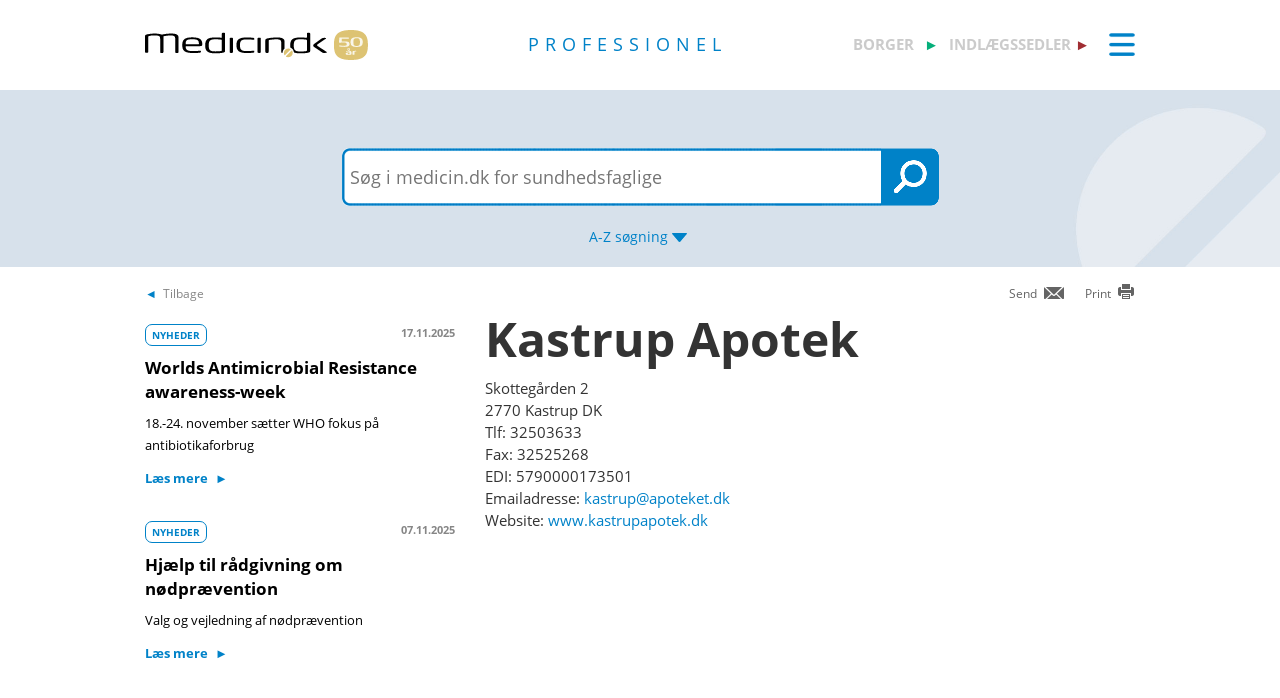

--- FILE ---
content_type: text/css
request_url: https://pro.medicin.dk/Content/CSS/Pro/ProGlobal.css?version=1.0.9426.22467
body_size: 1044
content:
.bluebox {
    background-color:#f8f8ff;
    border:1px;
    border-style:dotted;
}
.bluebox td {
    padding:10px;
}

.glob-searchresult-item {
    padding-top:10px;
}

.pro-global-topmenu-topline {
 /*   background-image: url('/Content/Images/Pro/Topmenu/Pro.menutop.png'); */
    background-position: top;
    background-repeat: repeat-x;
    height:5px;
    display:block;
}
.pro-global-topmenu-topline-scrolled {
    display:none;
}
.global-menutop-back {
    min-height:90px;
    background-color:#fff;
}
.global-menutop-back-scrolled {
    min-height:45px;
}
.glob-content-wrapper  a {
    color:#0082c8;
}
.boxButtonActive {
    color: #000;
    border: 1px solid #a8a8a8;
    padding:  2px 5px 0px 5px;
    margin: 0px 8px 8px 0px;
    cursor: pointer;
    height: 30px;
    background-color: #fff;
    outline: 0;
    cursor: default;
}
.boxButton {
    color: #0082c8;
    border: 1px solid #a8a8a8;
    padding:  2px 5px 0px 5px;
    margin: 0px 8px 8px 0px;
    cursor: pointer;
    height: 30px;
    background-color: #f2f2f2;
    outline: 0;
}

.glob-arrow {
    width: 6px;
    height: 11px;
    background-image: url(/Content/Images/Pro/generelle/arrow_right_6x11.png);
    background-repeat:no-repeat;
}

/* Søgeliste definitioner - start */
.glob-searchline-arrow {
    width: 6px;
    height: 11px;
    float: right;
    margin: 8px 10px 0px 10px;
    background-image: url(/Content/Images/Pro/generelle/arrow_right_6x11.png);
    background-repeat:no-repeat;
}
/* Søgeliste definitioner - end */

.ui_newslink a {
    color: #0082c8;
    text-decoration: none;
    font-weight: bold;
}

.maincontentdiv a {
    color:#0082c8;
    text-decoration:none;
}

.glob-main-color {
    color:#0082c8;
}

.glob-leftitems-gridbox-item-arrowdiv {
    margin-top:6px;
    width:8px;
    height:13px;
    background-image:url('/Content/Images/Pro/Topmenu/link_pro.gif');
    background-repeat:no-repeat;
    background-size:8px 13px;
    float:right;
    margin-right:8px;
}
.pro-praeparat-quicklinks-div {
    border-top:solid 5px #e8e8e8;
    border-bottom:solid 5px #e8e8e8;
    line-height:26px;
    padding-top:4px;
    padding-bottom:8px;
    text-align: justify;
}

/* unik farve på tabekl header - begin */
table.pipTable TR.header {
	color:#fff;
	background-color:#0082c8;
	font-weight:bold;
	border-right:solid 1px #a8a8a8;
    vertical-align:top;
	/*text-align:left;*/
}
table.pipTable TH {
	color:#fff;
	background-color:#0082c8;
	border:solid 1px #0082c8;
	border-right:solid 1px #fff;
    padding-left:4px;
    padding-right:4px;
	/*text-align:left;*/
    /*padding-top: 6px;
    padding-bottom: 6px;*/
    vertical-align: top;
}
.TableRowHeader, tr.Header { color:#fff; background-color:#0082c8; }

/*SubHeader - start */
table.pipTable TR.Subheader {
    color: #666;
    background-color: #d5d5d5;
    font-weight: bold;
    border: solid 1px #a8a8a8;
    vertical-align: top;
}

.TableRowHeader, tr.SubHeader {
    color: #666;
    background-color: #d5d5d5;
}

table.pipTable TR.Subheader TH {
    color: #666;
    background-color: #d5d5d5;
    border: solid 1px #a8a8a8;
    padding-left: 4px;
    padding-right: 4px;
    /*text-align:left;*/
    /*padding-top: 6px;
    padding-bottom: 6px;*/
    vertical-align: top;
}
/*SubHeader - slut */

/* unik farve på tabekl header - end */


.ui-widget-content a {
	color:#0082c8;
}


/* slides */
.jssorb14 div, .jssorb14 div:hover, .jssorb14 .av {
    background: url(/Content/JSapps/Slideshow/images/SlideNavigationDotsPRO.png) no-repeat;
}

.highlight-menu-item-om > div {
    font-weight: bold;
    background-color: rgb(220, 220, 220);
    color: #0082c8;
}

div.footer-contact a {
    text-decoration: underline;
}

.flexfelt-wrapper > .glob-wrapper a {
    font-weight: bold;
    color: #0082c8;
    text-decoration: none;
}

.flexfelt-wrapper > .glob-wrapper a::after {
    text-indent: -999em;
    content: "\25BA";
    color: #0082c8;
    margin-left: 2px;
}
.Glob-circle, .Glob-circle p {
    color: #0082c8;
}

.progress-container {
    background: #d8e0eb;
}

.progress-bar {
    background: #0082c8;
}


--- FILE ---
content_type: text/css
request_url: https://pro.medicin.dk/Content/CSS/Global.css?version=1.0.9426.22467
body_size: 11446
content:
th {
    text-align: left;
}

article, aside, details, figcaption, figure, footer, header, hgroup, main, nav, section, summary {
    display: block;
}

::-moz-selection {
    background: #b3d4fc;
    text-shadow: none;
}

::selection {
    background: #b3d4fc;
    text-shadow: none;
}

html {
    overflow-y: -moz-scrollbars-vertical;
    overflow-y: scroll;
}

body {
    /* Center body  */
    margin: auto;
    padding: 0;
}

html, body, input, textarea {
    /* Font */
    font-size: 96%;
    line-height: 17pt;
    color: #333;
    font-family: 'Open Sans', sans-serif;
}

.semibold {
    font-weight: 400;
}

.cms-leftMenuEmpty {
    font-size: 248%;
    vertical-align: middle;
    color: #fff;
    background-color: #ccc;
    width: 100%;
    max-width: 100%;
    height: 100%;
    max-height: 100%;
    text-align: center;
}

.glob-content-subheader-icon {
    cursor:pointer;
    width:44px;
}
.glob-content-subheader-text {
    max-width: 79%;
    padding-left:2px;
}
.glob-content-subheader-arrow {
    padding: 10px;
    cursor: pointer;
}
.glob-header-h1 {
    font-size: 248%;
    line-height: 38px;
    margin-bottom: 12px;
}

.glob-header-h1-lineheight {
    line-height: 36px;
}
.glob-ValignTop {
    vertical-align:top;
}
.glob-header-h2 {
    font-size: 200%;
    line-height: 32px;
    margin-bottom: 12px;
}

.glob-header-h3 {
    font-size: 120%;
    line-height: 32px;
    margin-bottom: 12px;
    font-weight: bold;
}

.glob-h1mini {
    font-size: 60%;
    font-weight: bold;
}

.glob-font-small {
    font-size: 84%;
}

h1 sup {
    line-height: 24px;
    font-size: 58%;
    margin-top: -2px;
}

h3 sup {
    vertical-align: super;
    line-height: 2px;
}

h1 {
    /*font-size: 28pt;
    line-height:32pt;*/
    font-size: 248%;
    margin-top: -8px;
    padding-top: 0;
    line-height: 38px;
    margin-bottom: 12px;
}

h2 {
    /*font-size: 24pt;
    line-height:26pt;*/
    margin-top: 0;
    padding-top: 0;
    margin-bottom: 12px;
}

h3 {
    /*font-size: 22pt;
    line-height:24pt;*/
    font-size: 120%;
    margin-top: 0;
    padding-top: 0;
    margin-bottom: 8px;
}

h4 {
    line-height: 18pt;
    font-size: 114%;
    margin-top: 0;
    padding-top: 0;
    margin-bottom: 8px;
}

h5 {
    /*font-size: 12pt;
    line-height:17pt;*/
    margin-top: 0;
    padding-top: 0;
    margin-bottom: 8px;
}

h6 {
    /*font-size: 12pt;
    line-height:17pt;*/
    margin-top: 0;
    padding-top: 0;
    margin-bottom: 8px;
    color: #646464;
}

a img {
    border: 0;
}

* {
    margin: 0;
    padding: 0;
    -moz-box-sizing: border-box;
    -webkit-box-sizing: border-box;
    box-sizing: border-box;
}

/* Styles for the collapsible button itself */
.glob-collapsible-header {
    background-color: #fff;
    cursor: pointer;
    padding: 8px; /* Adjust as needed */
    width: 100%;
    border: none;
    text-align: left;
    outline: none;
    border: 1px solid #ccc;
    margin-bottom: 2px;
    box-sizing: border-box;
    /* Use Flexbox to align text and the ::after pseudo-element (arrow) */
    display: flex;
    align-items: center; /* Vertically center items */
    justify-content: space-between; /* Pushes text to left, pseudo-element to right */
    position: relative; /* For ::after positioning if needed, though flex usually handles it */
}

/* Styles for the content that expands/collapses */
.glob-collapsible-content {
    padding: 0 18px 0 0; /* Original padding */
    margin-bottom: 2px;
    max-height: 0;
    overflow: hidden;
    transition: max-height 0.2s ease-out;
}

/* Remove your old character-based ::after rules */
/*
.glob-collapsible-header:after {
    content: '\25BC';
    font-weight: bold;
    float: right; /* Flexbox makes float unnecessary here */
/*    margin-left: 5px;
}
.glob-collapsible-active:after {
    content: '\25B2';
}
*/

/* --- MODIFICATIONS FOR THE ARROW ICON ON CHILD ELEMENTS --- */
.glob-collapsible-header::after {
    content: '';
    display: inline-block;
    width: 15px; /* Example: Smaller width (e.g., 12px instead of 17px) */
    height: 11px; /* Same height as parent's arrow */
    background-image: url('/Content/Images/Pro/Topmenu/link_foldud_pro.gif');
    background-repeat: no-repeat;
    background-position: center;
    /* This will stretch/squish the image to fit the new 12x11 dimensions */
    background-size: 100% 100%;
    /* Alternatively, you could explicitly set: background-size: 12px 11px; */
    margin-right: 2.5px;
    flex-shrink: 0; /* Prevent arrow from shrinking if text is long */
    /* Rotation properties */
    transform-origin: 50% 50%;
    transform: rotate(0deg); /* Default state (arrow pointing down) */
    transition: transform 0.2s ease-out; /* Smooth rotation animation */
}

.glob-collapsible-header:hover {
    background-color: #fafafa;
}

/* When .glob-collapsible-header has .glob-collapsible-active (toggled by your JS),
   rotate the ::after pseudo-element (the arrow) */
.glob-collapsible-header.glob-collapsible-active::after {
    transform: rotate(180deg); /* Arrow points up */
}

.glob-wrapper {
    width: 100%;
    max-width: 1000px;
    margin: 0 auto;
    padding-left: 5px;
    padding-right: 5px;
}

.glob-search-menu {
    width: 100%;
    max-width: 100%;
    margin: 0 auto;
    position: fixed;
    z-index: 8888;
    top: 0;
}

.glob-content-wrapper {
    width: 100%;
    max-width: 100%;
    margin: 0 auto;
}

.glob-content-main-wrapper {
    min-height: 600px;
    margin-top: 263px;
}

.glob-content-main-wrapper-cols {
    min-height: 49px;
}

.glob-alignCenter {
    text-align: center;
}

.glob-alignLeft {
    text-align: left;
}

.glob-alignRight {
    text-align: right;
}

.glob-medicin-big-logo {
    text-align: center;
    margin-bottom: 16px;
}

#glob-medicin-big-logo-img {
    width: 27%;
}

.glob-videoicon { /*height: 15px;*/
}
.glob-subheader-videoicon {
    margin-top: -10px;
}
.glob-notesicon {
    height: 22px;
}
.glob-svgicon {
    max-width: 40px;
    min-width: 30px;
    margin-bottom: -10px;
    margin-left: -6px;
} 
.glob-notesCountText {
    position: absolute;
    float: right;
    height: 20px;
    font-size: 95%;
    margin-left: 7px;
    margin-top: -36px;
    font-weight: bold;
    text-shadow: 1px 0px #fff;
}

.glob-notesdiv {
    position: relative;
    top: 0px;
    left: 0px;
    display: none;
}

.glob-note {
    background-image: url('/Content/Images/Global/Notes/sticky-note-bg.png');
    padding: 20px;
    padding-top: 20px;
    padding-left: 10px;
    padding-left: 10px;
    padding-bottom: 30px;
    background-size: 108% 96%;
    background-repeat: no-repeat;
    background-position-y: 6px;
    background-position-x: -20px;
}

.noteuserphoto {
    float: left;
}


.glob-floatLeft {
    float: left;
}

.glob-floatRight {
    float: right;
}

.glob-floatNone {
    float: none;
    clear: both;
}

.glob-autoflow {
    overflow: auto;
}

.glob-hideflow {
    overflow: hidden;
}

.glob-nowrap {
    white-space: nowrap;
}

.glob-wrap {
    white-space: normal;
}

.glob-DisplayInline {
    display: inline;
}

.glob-overflowVisible {
    overflow: visible;
}

.glob-displayNone {
    display: none;
}

.glob-displayBlock {
    display: block;
}

.glob-visibilityHidden {
    visibility: hidden;
}

.glob-fontsize70pc {
    font-size: 70%;
}

.glob-fontsize84pc {
    font-size: 84%;
}

.glob-fontsize90pc {
    font-size: 90%;
}

.glob-fontsize98pc {
    font-size: 98%;
}

.glob-fontsize130pc {
    font-size: 130%;
}

.glob-fontsize18ptBold {
    font-size: 18pt;
    font-weight: bold;
}

.glob-fontsize13pt {
    font-size: 13pt;
}

.glob-Date {
    font-size: 8.5pt;
    color: #868686;
    font-weight: bold;
}

.glob-borderNone {
    border: 0;
}

.glob-fixed {
    position: fixed;
    top: 0;
    z-index: 8888;
}

.glob-marginRight30 {
    margin-right: 30px;
}

.glob-paddingRight2pct {
    padding-right: 2%;
}

.glob-padright7 {
    padding-right: 7px;
}

.glob-padleft20 {
    padding-left: 20px;
}
.glob-padleft35 {
    padding-left: 35px;
}
    .glob-nophone-marginRight30 {
    margin-right: 30px;
}

.glob-marginRight20 {
    margin-right: 20px;
}

.glob-nomarginTop {
    margin-top: 0;
}

.glob-padNone {
    padding: 0px;
}

.glob-padTopBtm25 {
    padding-top: 25px;
    padding-bottom: 25px;
}

.glob-padTop20 {
    padding-top: 20px;
}

.glob-padTop50 {
    padding-top: 50px;
}

.glob-padTop12 {
    padding-top: 12px;
}

.glob-padTop14 {
    padding-top: 14px;
}

.glob-padTop6 {
    padding-top: 6px;
}

.glob-padTop50 {
    padding-top: 50px;
}

.glob-padTop70 {
    padding-top: 70px;
}

.glob-padbtm6 {
    padding-bottom: 6px;
}

.glob-padbtm4 {
    padding-bottom: 4px;
}

.glob-padbtm20 {
    padding-bottom: 20px;
}

.glob-padbtm70 {
    padding-bottom: 70px;
}

.glob-padbtm10 {
    padding-bottom: 10px;
}

.glob-marginTop12 {
    margin-top: 12px;
}

.glob-marginTop25 {
    margin-top: 25px;
}

.glob-marginTop2 {
    margin-top: 2px;
}

.glob-marginTop4 {
    margin-top: 4px;
}

.glob-marginTop8 {
    margin-top: 8px;
}

.glob-marginTop40 {
    margin-top: 40px;
}

.glob-marginTop20 {
    margin-top: 20px;
}
/* Add topmargin to anchors*/
.glob-marginTop120 {
    margin-top: 120px;
}
.glob-marginBtm8 {
    margin-bottom: 8px;
}

.glob-marginBtm12 {
    margin-bottom: 12px;
}

.glob-marginBtm16 {
    margin-bottom: 16px;
}

.glob-marginBtm20 {
    margin-bottom: 20px;
}


.glob-marginBtm40 {
    margin-bottom: 40px;
}

.glob-marginTopBtm15 {
    margin-top: 15px;
    margin-bottom: 15px;
}

.glob-marginTopBtm10 {
    margin-top: 10px;
    margin-bottom: 10px;
}

.glob-marginTop22Btm8 {
    margin-top: 22px;
    margin-bottom: 8px;
}

.glob-marginTopBtm32 {
    margin-top: 32px;
    margin-bottom: 32px;
}

.glob-marginBtm32 {
    margin-bottom: 32px;
}

.glob-marginTop30 {
    margin-top: 30px;
}

.glob-SpaceBtm {
    margin-bottom: 14px;
}

.glob-marginLeft9 {
    margin-left: 9px;
}

.glob-minheight200px {
    min-height: 200px;
}

.glob-minheight174px {
    min-height: 174px;
}

.glob-maxheight184px {
    max-height: 184px;
}

.width60Procent {
    width: 60%;
}

.width40Procent {
    width: 40%;
}

.width50Procent {
    width: 50%;
}

.width25Procent {
    width: 25%;
}

.width75Procent {
    width: 75%;
}

.width100Procent {
    width: 100%;
}

.width12 {
    width: 12px;
}

.width32 {
    width: 32px;
}

.width40 {
    width: 40px;
}

.width100 {
    width: 100px;
}

.width120 {
    width: 120px;
}

.width122 {
    width: 122px;
}

.width124 {
    width: 124px;
}

.width128 {
    width: 128px;
}

.width180 {
    width: 180px;
}

.width190 {
    width: 180px;
}

.width218 {
    width: 218px;
}

.width266 {
    width: 266px;
}

.width355 {
    width: 355px;
}

.width464 {
    width: 464px;
}

.width474 {
    width: 474px;
}

.width688 {
    width: 688px;
}

.width710 {
    width: 710px;
}

.height100Procent {
    height: 100%;
}

.height75 {
    height: 75px;
}

.height20 {
    height: 20px;
}

.height50 {
    height: 50px;
}

.height200 {
    height: 200px;
}

/* Suggestion global styling - begin */
.ui-autocomplete-loading {
/*
    background: white url('/Content/Images/suggestion/Spinner28x28.gif') right center no-repeat;
*/

}

.ui-sugg-added-text {
    color: #000;
}

.ui-nyhedsliste-image {
    border: 5px solid #e8e8e8;
    margin-bottom: 10px;
}

.ui-searchDiv {
    width: 300px;
    cursor: pointer;
}

.ui-searchDiv:hover {
    background-color: #e8e8e8;
}

.ui-autocomplete {
    width: 230px;
    border: solid 1px #868686;
    border-top: solid 0 none;
    margin: 0;
    padding: 0;
}

.ui-menu {
    margin: 0;
    padding: 0;
    padding-top: 10px;
    background-color: #f8f8f8;
    z-index: 9999;
}

    .ui-menu .ui-menu-item {
        line-height: 30px;
        padding: 4px;
        color: #0082c8;
        background-color: #f8f8f8;
        /*height:30px;*/
    }

.ui-autocomplete .ui-menu .ui-menu-item a {
    display: block;
    line-height: 1;
    padding: 0.2em 0.4em;
    text-decoration: none;
    zoom: 1;
}

.ui-menu .ui-menu-item a {
    display: block;
    line-height: 17px;
    padding: 0.2em 0.4em;
    text-decoration: none;
    font-size: 94%;
}

.highlightColor {
    background-color: #ffffcc;
}

/* Suggestion global styling - end */

.glob-searchtop-back {
    background-position: right bottom;
    background-repeat: no-repeat;
    min-height: 177px;
    background-size: 215px;
}

.glob-searchtop-back-expanded {
    min-height: 90px;
}

.glob-searchtop-back-scrolled {
    min-height: 1px;
}

.glob-boxshadow {
/*    box-shadow: 1px 2px 10px #ccc; */
}

.glob-menutop-burgermenu {
    cursor: pointer;
    text-decoration: none;
    color: #646464;
}

.glob-menutop-burgermenu-text {
    margin: 2px 4px 4px 4px;
    color: #000000;
    text-decoration: none;
    font-size: 92%;
    font-weight: bold;
}

.glob-menutop-burgermenu-text-active {
/*    color: #b2b2b2;*/
}

.glob-topsearch-search-azbuttons-wrapper {
    display: none;
    height: 106px;
    padding-top: 12px;
    max-width: 640px;
    margin: 0 auto;
}

.glob-topsearch-search-azbuttons {
    width: 35px;
    height: 35px;
    margin-bottom: 4px;
    margin-right: 5px;
    background-image: url('[data-uri]');
    background-repeat: no-repeat;
    background-position: center;
    text-align: center;
    line-height: 35px;
    color: #868686;
    font-weight: 700;
    cursor: pointer;
    float: left;
}

.glob-topsearch-search-azbuttons-small {
    font-size: 90%;
}

.glob-topsearch-azsearch, .topsearch-azsearch {
    text-decoration: none;
}

.glob-topsearch-azsearch-text {
    margin: 20px 4px 4px 4px;
    font-size: 98%;
}

.glob-topsearch-azsearch-text-active {
    color: #b2b2b2;
}

.glob-topsearch-azsearch-arrow-wrapper {
}

.glob-topsearch-azsearch-arrow, .glob-topsearch-azsearch-arrow90 {
    margin-right: 4px;
    margin-top: 4px;
    width: 15px;
    height: 9px;
}

.glob-teasertext {
    font-size: 12pt;
    font-weight: bold;
}


.glob-divisor1 {
    color: #D8D8D8;
    border: none;
    height: 2px;
    width: 100%;
    /* Set the hr color */
    color: #333; /* old IE */
    background-color: #D8D8D8; /* Modern Browsers */
}

/* Columns CSS - begin */
.glob-col990 {
    width: 100%;
    max-width: 990px;
    min-width: 310px;
}

.glob-col710 {
    width: 100%;
    max-width: 710px;
    min-width: 310px;
}

.glob-col650 {
    width: 100%;
    max-width: 650px;
    min-width: 310px;
}

.glob-col590 {
    width: 100%;
    max-width: 590px;
    min-width: 310px;
}

.glob-col530 {
    width: 100%;
    max-width: 530px;
    min-width: 530px;
}

.glob-col480 {
    width: 100%;
    max-width: 480px;
    min-width: 310px;
}

.glob-col430 {
    width: 100%;
    max-width: 430px;
    min-width: 225px;
}

.glob-col380 {
    width: 100%;
    max-width: 380px;
    min-width: 225px;
}

.glob-col370 {
    width: 100%;
    max-width: 370px;
    min-width: 225px;
}

.glob-col310 {
    width: 100%;
    max-width: 310px;
    min-width: 225px;
}

.glob-col325 {
    width: 100%;
    max-width: 325px;
    min-width: 225px;
}


.glob-col250 {
    width: 100%;
    max-width: 250px;
    min-width: 140px;
}

.glob-col225 {
    width: 100%;
    max-width: 225px;
    min-width: 140px;
}

.glob-col210 {
    width: 100%;
    max-width: 210px;
    min-width: 140px;
}

.glob-col190 {
    width: 100%;
    max-width: 190px;
    min-width: 140px;
}

.glob-col160 {
    width: 100%;
    max-width: 160px;
    min-width: 110px;
}
/* Columns CSS - end */

/* Søg A-Z - begin */
.glob-search-azbox {
    border: solid 2px #d8d8d8;
    background-color: #f2f2f2;
    padding: 18px;
    padding-right: 13px;
    margin-bottom: 30px;
}

.glob-search-azbuttons, .glob-search-azbuttons-mouseover {
    width: 34px;
    height: 34px;
    margin-bottom: 4px;
    margin-right: 5px;
    background-image: url('/Content/Images/Global/AZLetterBox34x34.png');
    background-repeat: no-repeat;
    background-position: center;
    text-align: center;
    line-height: 34px;
    color: #868686;
    font-weight: 700;
    cursor: pointer;
}

.glob-search-azbuttons {
    background-image: url('/Content/Images/Global/AZLetterBox34x34.png');
}

.glob-search-azbuttons-mouseover {
    background-image: url('/Content/Images/Global/AZLetterBox34x34_valgt.png');
}

.glob-search-azbox h3 {
    /*margin-bottom:8px;*/
}
/* Søg A-Z - end */

/* Content boxes - begin */
.glob-contentbox, .glob-contentbox-nobordertop {
    padding-top: 16px;
    margin-bottom: 20px;
}

.glob-contentbox h3, .glob-contentbox-nobordertop h3 {
}

.glob-contentbox {
/*    border-top: solid 5px #e8e8e8; */
}

.glob-contentbox-nobordertop {
    border-top: 0;
}

.glob-contentbox-nopaddingtop {
    padding-top: 0;
}

.glob-contentbox-nomarginbtm {
    margin-bottom: 0;
}

.glob-contentbox-text {
}

.glob-contentbox h2 {
    line-height: 120%;
}

.glob-contentbox_border {
    border-top: solid 5px #e8e8e8;
}
/* Content boxes - end */

.glob-right_arrow {
    font-family: Arial, Arial, Helvetica, sans-serif;
    font-size: 90%;
    margin-left: 5px;
}

/* Print/Send - begin */
.glob-print-send-wrapper {
    margin-right: 0;
    margin-top: 20px;
    text-decoration: none;
}

.glob-print-send-wrapperspace {
    margin-right: 20px;
}

.glob-print-send-icon-wrapper {
}

.glob-print-send-text {
    color: #646464;
    font-size: 84%;
    margin-right: 6px;
}
/* Print/Send - end */

/* lists - begin  */
ul, ol {
    padding-left: 20px;
    padding-top: 5px;
    padding-bottom: 10px;
}

    ul li {
        padding-top: 2px;
        padding-bottom: 2px;
    }
/* lists - end  */

/* content header open/close - begin  */
.glob-content-section-wrapper {
    margin-bottom: 8px;
}



.glob-content-notes-wrapper {
    min-height: 40px;
    background-color: #ffe785;
    padding-left: 10px;
    margin-top: 5px;
    margin-bottom: 6px;
    cursor: pointer;
}

    .glob-content-notes-wrapper h4 {
        margin-top: 8px;
        margin-bottom: 0;
        text-align: left;
    }


.glob-content-header-wrapper {
    min-height: 40px;
    /*padding-top: 4px;
    padding-bottom: 4px;*/
    background-color: #f2f2f2;
    padding-left: 10px;
    /*height:35px;
    background-color:#f2f2f2;
    padding-left:10px;*/
}

    .glob-content-header-wrapper h3 {
        margin-top: 2px;
        margin-bottom: 0;
        line-height: 35px;
        text-align: left;
    }

.glob-content-section-text {
    text-align: left;
    padding: 4px;
    padding-bottom: 20px;
    padding-top: 8px;
}

.glob-content-openclose-wrapper {
    width: 100%;
    cursor: pointer;
}

.glob-content-header-openclose-arrow, .glob-content-header-openclose-arrow180 {
    margin-right: 12px;
    margin-top: 18px;
}

.glob-content-section-openclose-text {
    display: none;
    text-align: left;
    padding: 4px;
 /*   padding-bottom: 30px;*/
    padding-top: 8px;
}

.glob-content-header-openclose-wrapper {
    background-color: #f2f2f2;
    padding-left: 10px;
    cursor: pointer;
}

    .glob-content-header-openclose-wrapper sup {
        font-size: 75%;
        line-height: 0;
        position: relative;
        vertical-align: baseline;
    }

    .glob-content-header-openclose-wrapper h3 {
        margin-top: 6px;
        margin-bottom: 6px;
        line-height: 35px;
        text-align: left;
        max-width: 82%;
    }

.glob-content-header-openclose-image-wrapper, .glob-content-header-openclose-image-smaller-wrapper {
    /*line-height: 32px;*/
    margin-right: 8px;
    margin-top: 6px;
}

.glob-content-header-openclose-image-smaller-wrapper {
/*    margin-top: 11px;*/
}
/* content header open/close - end  */

/* globale farvedefinitioner - start */
.glob_color000 {
    color: #000; /* sort, ikon links samt H6.*/
}

.glob_color646464 {
    color: #646464; /* Sekundær brug til sort, ikon links samt H6.*/
}

.glob_color868686 {
    color: #868686; /* Søgebar, nyheder, tema tekst og lign.*/
}

.glob_colorA8A8A8 {
    color: #A8A8A8; /* Tabel streger/rammer og andet der kræver medium grå */
}

.glob_colorD8D8D8 {
    color: #D8D8D8; /* Link bokse rammer og streger samt top på tabeller */
}

.glob_colorE8E8E8 {
    color: #E8E8E8; /* 5 px opdelings streger samt 5 px ramme på billeder m.v. */
}

.glob_colorF2F2F2 {
    color: #F2F2F2; /* Baggrundsfarve til link bokse, overskrifter, fold ud og lign. */
}

.glob_color05AF7A {
    color: #05AF7A;
}

.glob_color0082c8 {
    color: #0082c8;
}

.glob_colorf45914 {
    color: #A02D32;
}
/* globale farvedefinitioner - end */

/* Søgeliste definitioner - start */
.SoegeresText {
    font-size: 12pt;
    font-weight: bold;
    margin-bottom: 8px;
}

.glob-searchline {
    float: none;
    clear: both;
    cursor: pointer;
    padding: 0 0 0 6px;
    width: 100%;
}

.glob-search-desc {
    float: left;
    max-width: 82%;
    background-color: none;
}

.multiple-icons {
    max-width: 77%;
}

.glob-content-wrapper .glob-searchline a {
    text-decoration: none;
    color: #333;
}

.glob-searchline:hover {
    /*background-color: #e8e8e8;*/
}

.glob-hoverbg-gray:hover {
    background-color: #e8e8e8;
    cursor: pointer;
    color: #646464;
    /*opacity: 0.4;
    filter: alpha(opacity=40); /* For IE8 and earlier */
}

.glob-search_link {
    text-decoration: none;
    width: 100%;
    display: block;
}

.glob-searchresult-item {
    border-top: solid 2px #d8d8d8;
    line-height: 26px;
    color: #000;
    font-size: 106%;
    min-height: 50px;
}

.glob-searchReasonFound {
    font-size: 85%;
    color: #868686;
}

/* Søgeliste definitioner - end */


/* leftitems-gridbox - start */
.glob-leftitems-gridbox {
    border-top: solid 2px #d8d8d8;
    border-bottom: solid 2px #d8d8d8;
    margin-bottom: 34px;
}

.glob-leftitems-gridbox-small {
    border-top: solid 2px #d8d8d8;
    border-bottom: solid 2px #d8d8d8;    
}

.glob-leftitems-gridbox-header {
        /*background-color:#f2f2f2;*/
        min-height: 35px;
        padding-right: 10px;
        padding-top: 6px;
        padding-bottom: 6px;
        text-align: center;
    }

.glob-leftitems-gridbox-headergray {
    background-color: #f2f2f2;
}

.glob-leftitems-gridbox-header h3, .glob-leftitems-gridbox-header h4 {
    margin-bottom: 0;
}

.glob-leftitems-gridbox-header h1 {
    margin-bottom: 4px;
    margin-top: 4px;
}

.glob-leftitems-gridbox-item, .glob-leftitems-gridbox-header {
    border-left: solid 2px #d8d8d8;
    border-right: solid 2px #d8d8d8;
    line-height: 35px;
    padding-left: 10px;
}

.glob-leftitems-border-left {
    border-left: solid 2px #d8d8d8;
}

.glob-leftitems-border-right {
    border-right: solid 2px #d8d8d8;
}

.glob-leftitems-gridbox-item {
    border-top: solid 2px #d8d8d8;
    line-height: 26px;
    min-height: 37px;
    color: #000;
    padding-top: 4px;
    padding-bottom: 4px;
}

.glob-leftitems-gridbox-item-text, .glob-leftitems-gridbox-item-text-brdgray {
    width: 94%;
    padding-right: 4px;
    float: left;
    word-wrap: break-word;
}

.glob-leftitems-gridbox-item-text-brdgray {
    border-bottom: solid 1px #d8d8d8;
}

.glob-leftitems-gridbox-item-nopadding {
    border-top: solid 2px #d8d8d8;
    border-left: solid 2px #d8d8d8;
    border-right: solid 2px #d8d8d8;
    line-height: 26px;
    min-height: 37px;
    color: #000;
    padding: 0;
    padding-top: 4px;
    padding-bottom: 4px;
}
/* leftitems-gridbox - end */

/* see also links - begin */
.glob-see-also {
    margin-top: 6px;
    margin-bottom: 6px;
}

    .glob-see-also a:hover {
        text-decoration: underline;
    }

.glob-see-also-text {
    line-height: 20px;
    padding-left: 10px;
    /*width:74%;*/
    font-size: 84%;
}

    .glob-see-also-text sup {
        line-height: 10px;
    }
/* see also links - end */


.glob-left-small-logo {
    display: block;
    height: 20px;
    margin-top: 15px;
    margin-right: 20px;
    margin-bottom: 8px;
}

/* green-menuarrows - begin */
.glob-green-menuarrow-span {
    background-image: url('/Content/Images/Min/Topmenu/link_min.gif');
    background-repeat: no-repeat;
    background-position: center;
    width: 8px;
    height: 13px;
}
/* green-menuarrows - end */
.CalculatorImage {
    width: 30px;
    height: 35px;
    background: url("/Content/Images/Pro/calculator_icon.svg");
    background-repeat: no-repeat;
    background-position: center center;
    background-size: contain;
    text-indent: -9999px;
    cursor: pointer;
    margin: 2px;
    position: relative;
    display: inline-block;
    vertical-align: bottom;
    /*top: -5px;*/
}

.glob-articlebutton {
    padding: 3px;
    padding-left: 4px;
    padding-right: 4px;
    color: #868686;
    border: solid 1px #d8d8d8;
    font-weight: 600;
    font-size: 70%;
    /*margin-top:50px;
    margin-bottom:50px;*/
    float: none;
    clear: both;
    /*letter-spacing:0.6pt;*/
}

    .glob-articlebutton:hover {
        color: #000;
        background-color: #e8e8e8;
    }

.glob-image-responsive {
    max-width: 100%;
    height: auto;
    border-color: transparent;
    border-radius: 6px;
}

.glob-image-responsive-square {
    border-radius: 0px;
}

.glob-image-responsive-marginLeft {
    margin-left: 12px;
    margin-bottom: 8px;
}

.glob-image-responsive-marginRight {
    margin-right: 12px;
    margin-bottom: 8px;
}

.glob-image-responsive-alignCenter {
    display: block;
    text-align: center;
    margin: auto;
}

.glob-arrow-with-mediatype {
    display: inline;
    float: right;
}

.glob-mediatype {
    position: relative;
    top: 4px;
    left: -10px;
}

/* No border around images 
.glob-image5px-border {
    border:solid 5px #e8e8e8;       
}
*/
.glob-video-container {
    position: relative;
    padding-bottom: 56.25%;
    /*padding-top: 35px;*/
    height: 0;
    overflow: hidden;
    /*margin-top: 16px;*/
}

.glob-instruktions-video > div:not(:last-child) {
    margin-bottom: 16px;
}

.glob-video-container-landingpage {
    position: relative;
    padding-bottom: 0px;
    /*padding-top: 35px;*/
    /*height: 0;*/
    overflow: hidden;
    margin-top: 0;
}

.glob-video-container iframe {
    position: absolute;
    top: 0;
    left: 0;
    width: 100%;
    height: 100%;
}

.glob-opencloseall-arrow {
    margin-top: 0;
    margin-right: 0;
}

.sectionheader {
    margin-top: 20px;
    min-height: 35px;
    text-align: left;
    padding-top: 6px;
    padding-bottom: 5px;
}

.ForceWordWrap {
    -ms-word-wrap: break-word;
    word-wrap: break-word;
    -ms-word-break: break-word;
    word-break: break-word;
    white-space: -moz-pre-wrap;
    white-space: normal;
    -webkit-hyphens: auto;
    -moz-hyphens: auto;
    hyphens: auto;
}

.glob-map-responsive {
    width: 100%;
    height: auto;
    max-width: 650px;
    min-height: 350px;
}

.glob-forside-topbox {
    min-width: 25%;
    max-width: 25%;
    text-align: center;
    float: left;
}

/*
.glob-topsearch-azsearch:hover {
    border: 2px #dedbde solid;
}
*/

.glob-forside-topbox > a:hover {
    /* somebody used !important somewhere and it forces me to use !important
        Please DONT USE !important
    */
    text-decoration: none !important;
}

.glob-forside-top-box-text {
    display: inline;
    margin-left: 4px;
    position: relative;
    top: 2px;
}
/*
.glob-forside-topbox-om-medicin {
    width:178px;
    margin-left: 47px;
}
.glob-forside-topbox-vejledninger {
    width:240px;
    margin-left: 24px;
}
.glob-forside-topbox-lagemiddelgrupper {
    width:240px;
    margin-left: 1px;
}
.glob-forside-topbox-find-medicin {
    width:217px;
}
.glob-forside-topbox-genkend-medicin {
    width:210px;
}
.glob-forside-topbox-sygdom {
    width:162px;
    margin-left: 60px;
}
.glob-forside-topbox-instruktionsfilm {
    width:210px;
    margin-left: 72px;
}
.glob-forside-topbox-min-om-medicin {
    width:183px;
    margin-left: 132px;
}
*/
.glob-forside-topbox img {
    vertical-align: middle;
}

.glob-quick-buttons a > div {
    padding: 10px;
    border-radius: 7px;
}

.glob-quick-buttons {
    color: black;
}

    .glob-quick-buttons img {
        max-width: 25px;
        margin-right: 4px;
    }

.glob-slideshow-mediadiv {
    width: 625px;
    height: 285px;
    position: relative;
}

.glob-slideshow-slidediv {
    cursor: move;
    position: relative;
    top: 0px;
    left: 0px;
    width: 625px;
    height: 285px;
    overflow: hidden;
}

.desktop-nodisplay {
    display: none;
}

.glob-leftbox-sideborders {
    border-left: solid 2px #d8d8d8;
    border-right: solid 2px #d8d8d8;
}

.glob-contentbox-slimbordertop {
    border-top: solid 1px #d8d8d8;
}

.glob-contentbox-slim {
}

.glob-slideshow-wrapper {
    width: 640px;
    max-width: 640px;
    min-width: 310px;
}

.phone-content-header-openclose-arrow-wrapper {
    display: none;
}

.phone-content-section-openclose-text {
    display: block;
}

.glob-linkopenall-after {
    line-height: 12px;
    margin: 12px;
    cursor: pointer;
    min-width: 100px;
}

.glob-see-also img {
    margin-right: 4px;
}

.glob-ident-second-size {
    width: 99px;
    max-width: 99px;
    min-width: 80px;
}

.glob-identRowTable {
    width: 100%;
}

.glob-ident-image {
    width: 453px;
    padding-left: 10px;
}

.glob-ident-praeg {
    height: 30px;
}

.glob-ident-row-image {
    max-width: 453px;
    float: left;
}

.glob-CapFirst::first-letter {
    text-transform: capitalize;
}

#omdlifooterlink, #omdlifooterlink:hover, #omdlifooterlink:visited {
    color: #868686;
    text-decoration: none;
}

.glob-media-icons {
    float: right;
}

.glob-instruktioner-spacer {
}

.Warning {
    font-size: 120%;
    color: #E65725;
    font-weight: bold;
    line-height: 35px;
}

a.Warning {
    color: #E65725;
}

.WarningColor {
    color: #E65725;
}

.levsvigtRoed {
    background-color: red;
    width: 11px;
    height: 11px;
    vertical-align: middle;
    border: 1px solid #333;
    margin: 2px;
}

.levsvigtGul {
    background-color: yellow;
    width: 11px;
    height: 11px;
    vertical-align: middle;
    border: 1px solid #333;
    margin: 2px;
}

.deleknuseImage {
    vertical-align: text-bottom;
    -webkit-filter: drop-shadow(3px 3px 3px #888);
    filter: drop-shadow(3px 3px 3px #888);
    padding-right: 20px;
    perspective: 100px;
    cursor: pointer;
}

a div .glob-linkarrow-after {
    font-weight: 900;
}

.glob-sitetype-title {
    font-size: 125%;
    letter-spacing: 6px;
}


/* CORPORATE SITE */

.only-phonedisplay {
    display: none;
}

.corp-kontakt-par {
    min-height: 70px;
    height: 70px;
    margin-bottom: 10px;
}

.corp-kontakt-par img {
    height: 60px;
}

.corp-kontakt-par > div {
    position: relative;
    margin-left: 10px;
}

.corp-kontakt-par:first-child > div:last-child,
.corp-kontakt-par:last-child > div:last-child
{
    top: 9%;
}

.corp-kontakt-par:not(first-child) > div:last-child {
    top: 18%;
}

.corp-kontakt-par > div a:link, .corp-kontakt-par > div a:visited,
.corp-kontakt-par > div a:hover, .corp-kontakt-par > div a:active {
    text-decoration: none;
}

.corp-kontakt-par div {
    font-weight: lighter;
    font-size: 150%;
    line-height: 130%;
}

.corp-kontakt-sub {
    min-height: 100px;
    text-align: center;
}

.corp-vores-vaerdier {

}

.corp-services {
    display: flex;
}

.medicin-dk-org-bag {
    display: flex;
    background: #E8E8E8 url(/Content/Images/Corporate/Watermarks/1300/Lys-graa.gif) no-repeat bottom right;
    background-size: contain;
}

.corp-services-om-medicin {
    display: flex;
    background: #e6dcdc url(/Content/Images/Corporate/Watermarks/1300/Lys-roed.gif) no-repeat bottom right;
    background-size: contain;
}

.corp-services-om-medicin-grey {
    display: flex;
    background-color: #E8E8E8;
    background-size: contain;
}

.corp-services-banner {
    margin-top: 30px;
}

.lifesciencehuset {
    width: 100%;
    border-radius: 15px;
}

.corp-services-om-medicin-color {
    background-color: #E8E8E8;
    background-size: contain;
}

.corp-services-nis {
    height: 350px;
    background: #e6dcdc url(/Content/Images/Corporate/Watermarks/750/NIS.gif) no-repeat bottom right;
    background-size: contain;
}

.corp-services-nis-grey {
    background: #D8D8D8 url(/Content/Images/Corporate/Watermarks/1300/Lys-graa.gif) no-repeat bottom right;
    background-size: contain;
}

.corp-services-webservices {
    height: 350px;
    background: #e6dcdc url(/Content/Images/Corporate/Watermarks/750/Webservices.gif) no-repeat bottom right;
    background-size: contain;
}

.corp-services-webservices-grey {
    background: #D8D8D8 url(/Content/Images/Corporate/Watermarks/1300/Lys-graa.gif) no-repeat bottom right;
    background-size: contain;
}

.corp-services-pipeline {
    height: 350px;
    background: #e6dcdc url(/Content/Images/Corporate/Watermarks/750/Services-Behov.gif) no-repeat bottom right;
    background-size: contain;
}

.corp-services-pipeline-thin {
    height: 200px;
    background: #e6dcdc url(/Content/Images/Corporate/Watermarks/1300/Lys-graa.gif) no-repeat bottom right;
    background-size: contain;
}

.corp-services-pipeline-grey {
    background: #D8D8D8 url(/Content/Images/Corporate/Watermarks/1300/Lys-graa.gif) no-repeat bottom right;
    background-size: contain;
}

.corp-services-apps {
    height: 350px;
    background: #e6dcdc url(/Content/Images/Corporate/Watermarks/750/Apps.gif) no-repeat bottom right;
    background-size: contain;
}

.corp-services-apps-grey {
    background: #D8D8D8 url(/Content/Images/Corporate/Watermarks/1300/Lys-graa.gif) no-repeat bottom right;
    background-size: contain;
}

.corp-services-mockupload {
    height: 350px;
    background: #e6dcdc url(/Content/Images/Corporate/Watermarks/750/MockUpload.gif) no-repeat bottom right;
    background-size: contain;
}

.corp-services-mockupload-grey {
    background: #D8D8D8 url(/Content/Images/Corporate/Watermarks/1300/Lys-graa.gif) no-repeat bottom right;
    background-size: contain;
}


.corp-services-fmb {
    height: 350px;
    background: #e6dcdc url(/Content/Images/Corporate/Watermarks/750/Beslutningsstotte.gif) no-repeat bottom right;
    background-size: contain;
}

.corp-services-fmb-grey {
    background: #D8D8D8 url(/Content/Images/Corporate/Watermarks/1300/Lys-graa.gif) no-repeat bottom right;
    background-size: contain;
}


.corp-services-spcuptodate {
    height: 350px;
    background: #e6dcdc url(/Content/Images/Corporate/Watermarks/750/SPC.gif) no-repeat bottom right;
    background-size: contain;
}

.corp-services-spcuptodate-grey {
    background: #D8D8D8 url(/Content/Images/Corporate/Watermarks/1300/Lys-graa.gif) no-repeat bottom right;
    background-size: contain;
}


.corp-services-indl {
    height: 350px;
    background: #e6dcdc url(/Content/Images/Corporate/Watermarks/750/Info.gif) no-repeat bottom right;
    background-size: contain;
}

.corp-services-indl-grey {
    background: #D8D8D8 url(/Content/Images/Corporate/Watermarks/1300/Lys-graa.gif) no-repeat bottom right;
    background-size: contain;
}


.paragraph-space-extra {
    margin-top: 100px;
}

.paragraph-space-norm {
    margin-top: 90px;
}



.corp-services-nyheder {
    background-color: #E8E8E8;
    display: flex;
}

div.corp-rounded-img > img {
    width: 107%;
    margin-left: 2%;
}
 
div.corp-left-rounded-img > img {
    width: 99%;
    margin-left: 2%;
}

.corp-text-paragraph {
    padding-bottom: 32px;
}

.corp-text-paragraph-last {
    padding-bottom: 0;
}

.corp-video-tag {
    font-size: 125%;
    line-height: 155%;
    padding-bottom: 12px;
    display: block;
}

.corp-services-site {
    font-size: 183.3333%;
    text-align: center;
    padding-top: 10px;
    padding-bottom: 10px;
    text-transform: uppercase;
}

.corp-services-img {
    width: 100px;
    height: 100px;
}

.corp-services-text {
    width: 90%;
    display: inline-block;
    text-align: center;
    min-height: 88px;
}

.corp-extern-link:link, .corp-extern-link:visited,
.corp-extern-link:hover, .corp-extern-link:active,
.corp-intern-link:link, .corp-intern-link:visited,
.corp-intern-link:hover, .corp-intern-link:active,
.corp-more-lnk:link, .corp-more-lnk:visited,
.corp-more-lnk:hover, .corp-more-lnk:active {
    text-decoration: none;
}

.corp-site-color {
    color: rgb(150, 45, 50);
}

.corp-more-lnk {
    margin-bottom: 70px;
    display: block;
    margin-top: 15px;
    font-size: 122.50%;
    font-weight: bold;
}

.corp-extern-link {
    color: rgb(150, 45, 50);
}

.corp-intern-link {
    color: rgb(150, 45, 50);
}

.contact-link {
    color: rgb(150, 45, 50);
}

.corp-extern-link::after {
    text-indent: -999em;
    content: "\25BA";
    color: rgb(150, 45, 50);
    margin-left: 4px;
}

.corp-more-lnk::after {
    text-indent: -999em;
    content: "\25BA";
    color: rgb(150, 45, 50);
    margin-left: 4px;
}

.corp-services-title {
    font-size: 122.50%;
    font-weight: bold;
    line-height: 25px;
    color: rgb(150, 45, 50);
    margin-top: 30px;
    margin-bottom: 30px;
}

.tag-line {
    text-align: center;
    letter-spacing: 6px;
    font-size: 122.50%;
    color: rgb(150, 45, 50);
}

.tag-line-phone {
    text-align: left;
    position: relative;
    left: 64px;
    letter-spacing: 0px;
    font-size: 18px;
    color: rgb(150, 45, 50);
}

.column-66-pct {
    width: 66.66%;
    width: calc((100%/3)*2);
}

.column-one-quarter {
    width: 25%;
    width: calc(100%/4);
}

.column-one-third {
    width: 33.33%;
    width: calc(100%/3);
}

.glob-height-30 {
    height: 30px;
}

.glob-height-60 {
    height: 60px;
}
.glob-height-90 {
    height: 90px;
}
.top-container {
    margin-top: 30px;
    margin-bottom: 30px;
}

.top-container p {
    text-align: center;
    display: inline-block;
}

.medicin-dk-logo {
    height: 30px;
    position: relative;
    left: 30px;
    vertical-align: middle;
}

.float-left {
    float: left;
}

.clear {
    clear: both;
    margin-bottom: 30px;
}

.clear-only {
    clear: both;
}

.left-front-site-image {
    padding-right: 3px;
}

.middle-front-site-image {
    padding-left: 3px;
    padding-right: 3px;
}

.right-front-site-image {
    padding-left: 3px;
}

.font-family {
    font-family: 'Open Sans', sans-serif;
}

.site-title-style {
    text-align: center;
    vertical-align: middle;
    letter-spacing: 15px;
    font-size: 18px;
    font-weight: 900;
    position: relative;
    left: 7.5px;
}

.borger-title {
    color: rgb(5, 175, 122);
}

.borger {
    background-color: rgb(215, 235, 225);
}

.professional {
    background-color: rgb(215, 225, 235);
}

.professional-title {
    color: rgb(0, 130, 200);
}

.indlagssedler {
    background-color: rgb(230,220, 220);
}

.indlagssedler-title {
    color: rgb(150, 45, 50);
}

.glob-scale-100pct {
    width: 100%;
    height: auto;
    overflow: hidden;
}
.glob-height-160 {
    height: 160px;
}
.glob-scale-100pct > img {
    width: 100%;
    height: auto;
}

.glob-responsive {
    border-radius: 0;
}

.text-center {
    text-align: center;
}

.corp-title-size {
    font-size: 48px;
    line-height: 38px;
}

.p-title {
    line-height: 200%;
}

.h1-corp {
    color: black;
    font-size: 400%;
    line-height: 200%;
    font-weight: 300;
}

.h1-corp-bold {
    color: black;
    font-size: 400%;
    line-height: 200%;
    font-weight: 300;
    font-weight: bold;
}

.h2-corp {
    color: black;
    font-size: 400%;
    line-height: 130%;
    font-weight: bold;
}

.h2-corp-no-line-height {
    color: black;
    font-size: 400%;
    font-weight: bold;
    line-height: 58px;
}

.h3-corp {
    color: black;
    font-size: 300%;
    line-height: 333.3333%;
    font-weight: bold;
}

.h4-corp {
    color: black;
    font-size: 200%;
    line-height: 130%;
    font-weight: 300;
}

.h5-corp {
    font-size: 200%;
    line-height: 233.3333%;
    font-weight: bold;
}

.h6-corp {
    font-size: 150%;
    line-height: 130%;
    font-weight: bold;
}

.h6-news-link {
    font-size: 150%;
    line-height: 130%;
    font-weight: bold;
}

/*.corp-footer {
    padding-top: 50px;
}*/

.h6-corp-black {
    color: black;
    font-size: 150%;
    line-height: 130%;
    font-weight: bold;
}

.corp-site-ptag {
    font-size: 125%;
    line-height: 155%;
    height: 125px;
    max-width: 450px;
    display: inline-block;
}

.corp-ptag {
    font-size: 125%;
    line-height: 155%;  
}


/* https://khaledkzy.github.io/pixel-vh-vw-converter/ */

.glob-articlebutton {
    color: white;
    background-color: #A02D32;
    border-color: #A02D32;
    border-radius: 7px;
    padding: 3px 6px;
}

.right-align {
    text-align: right;
}

h1 {
    font-size: 325%;
    line-height: 40pt;
    margin-top: 0;
    padding-top: 0;
    margin-bottom: 12px;
}

h2 {
    font-size: 162.5%;
    line-height: 22pt;
    margin-top: 0;
    padding-top: 0;
    margin-bottom: 0;
}

.round-edge {
    border-radius: 10px;
    padding-left: 10px;
}

.margin12 {
    margin: 12px;
}

.corp-services a:link,
.corp-services a:visited,
.corp-services a:hover,
.corp-services a:active {
    text-decoration: none;
    /**    color: black; */
}

.corp-footer a:link,
.corp-footer a:visited,
.corp-footer a:hover,
.corp-footer a:active {
    text-decoration: none;
    color: black;
}

.corp-text-paragraphs {
    width: 95%;
}

    .corp-text-paragraphs > strong {
        margin-top: 20px;
        display: block;
    }

        .corp-text-paragraphs > strong:first-child {
            margin-top: 0;
        }

div.glob-col480.float-left.phone-nodisplay > img.corp-rounded-img:first-child {
    padding-right: 20px;
}

.corp-text-paragraphs > div:not(:first-child) {
    margin-top: 16px;
}

.bg-light-grey {
    background-color: #E8E8E8;
}

.portphoto {
    width: 42%;
    border-radius: 100px;
    margin-right: 15px;
}

.portphotovision {
    width: 35%;
    border-radius: 100px;
    margin-right: 15px;
}

.contactperson {
    margin-top: 24px;
    margin-bottom: 24px;
    margin-left: 10%;
    margin-right: 10%;
}

.no-btm-margin {
    margin-bottom: 0;
}

.small-box {
    height: 255px;
}

.padleft10 {
    padding-left: 10px;
}

.min-color {
    color: #05AF7A;
}

.pro-color {
    color: #0082C8;
}

.indl-color {
    color: #A02D32;
}

.contact-map {
    height: 297px;
    position: relative;
    top: 16px;
    left: 21px;
}

.width100pct {
    width: 100%;
}

.glob-articlebutton {
    color: #A02D32;
    background-color: #e8e8e8;
    border-color: #A02D32;
    border-radius: 7px;
    padding: 3px 6px;
}

    .glob-articlebutton:hover {
        color: white;
        background-color: #A02D32;
    }

.tag-line {
    text-transform: uppercase;
}

.corp-site-text {
    height: 225px;
}

.corp-boxheight {
}

.corp-resp-person {
    margin-top: 30px;
}

.corp-news-paragraph {
    min-height: 116px;
    margin-top: 12px;
    padding-bottom: 0;
    margin-bottom: 0;
}

div.corp-site-text div.forside-box-text-a {
    text-transform: lowercase;
}

div.corp-nyheds-brev {
    display: flex;
    background: #a02d32 url(/Content/Images/Corporate/Watermarks/medicin.dk_nyhedsbrev-teaser-bagg_1980x324px.jpg) no-repeat bottom right;
    background-size: 100%;
    padding: 0px;
    border-radius: 12px;
    color: white;
    margin-top: 50px;
    margin-bottom: 60px;
}

.corp-nyheds-brev a > div {
    color:white;
}

.corp-services-nyheder a:link,
.corp-services-nyheder a:visited,
.corp-services-nyheder a:hover,
.corp-services-nyheder a:active {
    text-decoration: none;
}
    
.corp-nyheds-brev div.h5-corp {
    text-decoration: none;
}

.nyhedsbrev-button {
    background-color: white;
    border-radius: 5px;
    color: rgb(150, 45, 50);
    height: 31px;
    width: 108px;
    text-align: center;
    position: relative;
    padding-top: 4px;
    margin-left: 135px;
}

.nodeco:link, nodeco:visited, nodeco:hover, nodeco:active {
    text-decoration: none;
    color: black;
}

.nodeco {
    color: black;
}

div.corp-nyheds-brev a:link, div.corp-nyheds-brev a:visited,
div.corp-nyheds-brev a:hover, div.corp-nyheds-brev a:active {
    text-decoration: none;
    color: rgb(150, 45, 50);
    font-weight: bold;
}

.corp-kontakt-par > div a:link, .corp-kontakt-par > div a:visited,
.corp-kontakt-par > div a:hover, .corp-kontakt-par > div a:active,
table.contactus tr.corp-kontakt-par a:link,
table.contactus tr.corp-kontakt-par a:visited,
table.contactus tr.corp-kontakt-par a:hover,
table.contactus tr.corp-kontakt-par a:active {
    text-decoration: none;
}

.img-border {
    border: 1px lightgrey solid;
    border-radius: 10px;
    padding: 5px;
}


/* antibiotikavejl */
div.antibiotikavejl h1 {
    text-align: center;
}

div.antibiotikavejl > div {
    clear: both;
}

div.antibiotikavejl > div > a > div {
    float: left;
    width: 33%;
    padding: 8px;
    text-align: center;
}

div.antibiotikavejl > div:first-of-type > a > div {
    outline: 2px solid #0082c8;
    outline-offset: -8px;
    padding: 12px;
    width: 50%;
}


div.antibiotikavejl > div > a > div > img {
    width: 100%;
    padding: 16px;
}

div.antibiotikavejl > div:not(:first-child) {
    padding-top: 16px;
}

div.antibiotikavejl > div:last-child {
    padding-top: 36px;
}

div.antibiotikavejl > div:last-child > a > div {
    outline: 2px solid #0082c8;
    outline-offset: -8px;
    width: 33%;
    padding: 12px;
}



#iamhumandiv {
    position: relative;
    left: 210px;
    top: -115px;
}    
   
input#IAmHuman {
    outline: 2px solid white;
    outline-offset: -2px;
}

input#IAmHuman:hover {
    cursor: default;
}

.maincontentdiv div a#checkIAmHuman {
    color: white;
}

.maincontentdiv div a#checkIAmHuman:hover {
    text-decoration: none;
    cursor: default;
}
.circleBtnClosed {
    content: url("/Content/Images/Global/arrow-down-circle.svg");
    width: 25px;
    height: 25px;
    cursor: pointer;
    vertical-align: middle;
}

.circleBtnOpen {
    content: url("/Content/Images/Global/arrow-down-circle.svg");
    width: 25px;
    height: 25px;
    cursor: pointer;
    vertical-align: middle;
}

.flexfelt-wrapper {
    width: 100%;
    min-height: 200px;
    display: inline-block;
}

.flexfelt-wrapper > .glob-wrapper .glob-video-container {
    margin-top: 0;
}

.glob-flexfelt-title {
    text-align: center;
}

.glob-flexfelt-center {
    margin:auto;
}
.glob-grey-box {
	background-color: #EFEFEF;
	padding: 5px;
	margin-bottom: 5px;
}
.Glob-circle {
    border: 0.1em solid grey;
    border-radius: 100%;
    height: 2em;
    width: 2em;
    text-align: center;
}
.Glob-circle p {
        margin-top: 0.10em;
        font-size: 1.5em;
        font-weight: bold;
        font-family: sans-serif;
        color: grey;
}

.padbtm20 {
    padding-bottom: 20px;
}

.padtop20 {
    padding-top: 20px;
}
.colorRed {
	color: red;
}

.sygund {}
.sygund img
{
    float: left;
    margin-right: 10px;
    margin-bottom: 10px;
    width: 45%;
    height: auto;
}

.sygund::after {
    content: "";
    display: block;
    clear: both;
}

.progress-container {
    visibility: hidden;
    width: 100%;
    height: 3px;
}

.progress-bar {
    height: 3px;
    width: 0%;
    transition: width 0.15s ease-out;
}

/* ----- Front 3 sites row (replace float layout) ----- */
.front-sites-row {
    display: inline-flex;
    flex-wrap: nowrap;
    gap: 3px;
    margin-top: 30px;
}

@media (max-width: 900px) {
    .front-sites-row {
        flex-wrap: wrap;
    }

    .front-sites-row > .column-one-third {
        flex: 1 1 100%;
    }
}

/* Medicinvirksomhed title*/
.mv-title {
    display: flex;
    align-items: center;
    width: 100%;
    position: relative;
}

/* Medicinvirksomhed payer icon company page*/
.mv-paying-company-icon {
    height: 0.6em;
    height: 0.6lh;
    width: auto;
    display: block;
}

/* Medicinvirksomhed payer icon praeparat page*/
.mv-paying-company-icon-praeparat {
    height: 0.6em;
    height: 0.6lh;
    width: auto;
    margin-left: 0.3em;
    margin-left: 0.2lh;
}

.mv-payingcompany-link {
    margin-left: auto;
    display: flex;
    align-items: center;
    padding: 2px 4px;
}


--- FILE ---
content_type: text/css
request_url: https://pro.medicin.dk/Content/CSS/TopMenu.css?version=1.0.9426.22467
body_size: 691
content:
.topmenu-smalllogo {
    display:block;
    margin-top:30px;
/*    max-width: 225px; */
    height:30px;
}
.topmenu-smalllogo-ind {
    max-width: 131px;
}
.topmenu-smalllogo-scrolled {
    margin-top: 19px;   
}
.ind-topmenu-smalllogo-scrolled {
    margin-top: 13px;   
    margin-bottom: 10px;
}
.topmenu-biglogo {
    display: block;
    padding-top: 29px;
    /*margin-right: 68px;*/
    max-width: 250px;
    margin-left: 78px;
    margin-top: 4px;
    text-transform: uppercase;
    text-decoration: none;
    color: inherit;
}
.topmenu-biglogo:visited, .topmenu-biglogo.:hover, .topmenu-biglogo:active {
    color: inherit;
}
.topmenu-biglogo-indl {
    display:block;
    padding-top: 29px;
    margin-right: 68px;
    max-width: 250px;
    margin-left: 92px;
}
.topmenu-biglogo-scrolled {
    display:block;
    padding-top:5px;
    padding-bottom: 8px;
}
.topmenu-forside-wrapper {
    height: 90px;
    width:100%;
}
.topmenu-forside-wrapper-scrolled {
    height: 35px;
    width:100%;
}
.topmenu {
    float:right;
    margin-top:30px;
    list-style: none;
    list-style-type: none;
    display:none;
}
.topmenu-scrolled {
    float:right;
    margin-top:11px;
    list-style: none;
    list-style-type: none;
    display:none;
}
.ind-topmenu-scrolled {
    float:right;
    margin-top:3px;
    list-style: none;
    list-style-type: none;
    display:none;
}
.topmenu-ul {
    width:225px;
    border:solid 2px #d8d8d8;
    border-bottom:0;
}
.topmenu li ul {
    list-style: none;
    list-style-type: none;
}
.topmenu-listitem a, .topmenu-listitem a:hover, .topmenu-listitem a:visited, .topmenu-listitem a:active {
   /*color:#646464;*/
}
.topmenu-img {
    width:8px;
    height:13px;
}
.topmenu-text {
    width:202px;
    height:35px;
    padding-left:10px;
}
#TopMenuImg {
    margin-right:0;
    margin-top:1px;
}
/* These styles assume you are using ul and li */
.dropit {
    list-style: none;
    list-style-type: none;
	padding: 0;
	/*margin: 0;*/
}
.dropit .dropit-trigger { position: relative; }
.dropit .dropit-submenu {
    position: absolute;
    top: 30px;
    left: -155px; /* dropdown left or right */
    z-index: 1000;
    display: none;
    min-width: 225px;
    list-style: none;
    list-style-type: none;
	padding: 0;
	margin: 0;


}
#pro {
    color: #cbcbcb;
    font-weight: bold;
    text-decoration: none;
    margin-left: 0px;
}
#pro::after {
    text-indent: -999em;
    content: "\25BA";
    color: #0082c8;
    margin-left: 4px;
}
#borger {
    color: #cbcbcb;
    font-weight: bold;
    text-decoration: none;
    margin-left: 10px;
}
#borger::after {
    text-indent: -999em;
    content: "\25BA";
    color: #05AF7A;
    margin-left: 10px;
}
.promin {
    position: relative;
    left: 198px;
}
.minindl {
    position: relative;
    left: 116px;
}
.proindl {
    position: relative;
    left: 194px;
}
#indl {
    color: #cbcbcb;
    font-weight: bold;
    text-decoration: none;
    margin-left: 10px;
}

#indl::after {
    text-indent: -999em;
    content: "\25BA";
    color: #A02D32;
    margin-left: 4px;
}

.dropit-submenu li {
    line-height:40px;
    background-color:#fff;
    height:42px;
    font-weight:700;
    border-bottom:solid 2px #d8d8d8;
    font-size:82%;
    text-decoration:none;
    color:#646464;
    cursor:pointer;
    /*font-size:12px;*/
}
.dropit-submenu li:hover { 
    background-color: #F2F2F2;
}
.dropit .dropit-open .dropit-submenu { display: block; }
.phone-top-logos {
    display:none;
}



--- FILE ---
content_type: text/css
request_url: https://pro.medicin.dk/Content/CSS/Footer.css?version=1.0.9426.22467
body_size: 574
content:
.footer-forside {
    margin:0 auto; 
    width:100%;
    text-align: center;
    height:40px;
    line-height:34px;
}
.footer-wordspace {
    padding-left:6px;
    padding-right:6px;
}


.footer-links-box, .footer-contact-box, .footer-contact-box-right {
    /*padding-top:25px;
    padding-bottom:25px;*/
}
.footer-links-box, .footer-contact-box {

}

.footer-contact-box-leftmargin30px, .footer-contact-box-right {
    margin-left:30px;
}
.footer-link {
    width:100%;
    line-height:24px;
    font-size:75%;
    color:#646464;
    padding-left:4px;
    margin-left:-4px;
}
.footer-contact, .footer-contact-box * {
    color:#e8e8e8;
}
.footer-contact-box {
    font-size:85%;
    line-height:21px;
}
.footer-link:active {
    background-color:#dfdfdf;
}
.footer-links-box a, .footer-links-box a:active, .footer-links-box a:hover, .footer-links-box a:visited {
    color:#646464;
    text-decoration:none;
}
.footer-contact-box a, .footer-contact-box a:active, .footer-contact-box a:hover, .footer-contact-box a:visited, 
.footer-contact-box-right a, .footer-contact-box-right a:active, .footer-contact-box-right a:hover, .footer-contact-box-right a:visited {
    color:#e8e8e8;
    text-decoration:none;
}
.footer-contact-link, .footer-contact-link a, .footer-contact-link a:hover {
    text-decoration:none;
}
.underline-no {
    text-decoration:none;
}
.underline-no:hover {
    text-decoration:none;
}
.footer-contact-linespace12px {
    line-height:12px;
}
.footer-contact-linespace8px {
    line-height:8px;
}
.footer-contact-phone-align {
    padding-left: 108.5px;
}
.footer-contact-textimg-align {
    padding-top:2px;
}

.footer-contact-wrapper {
    background-color:#868686;
    width:100%;
    min-height:200px;
}
.footer-content-contact-wrapper {
    width:100%;
    max-width:1000px; 
    margin:0 auto; 
    /*border-left:solid 1px #ccc;
    border-right:solid 1px #ccc;*/
    padding-left:5px;
    padding-right:5px;
}
.footer-links-wrapper {
    background-color:#e8e8e8;
    width:100%;
    /*border-left:solid 1px #ccc;
    border-right:solid 1px #ccc;*/
}
.footer-content-links-wrapper {
    width:100%; 
    max-width:1000px;
    margin:0 auto; 
    /*border-left:solid 1px #ccc;
    border-right:solid 1px #ccc;*/
    padding-left:5px;
    padding-right:5px;
}
.designtest {
    /*background-image: url('/Content/Images/designtest/FooterContact.png');*/
}
.footer-contact-arrow {
    margin-left:6px;
}
.footer-dlicookieusagewarning {
    bottom: 0; 
    display: none; 
    left: 0; 
    position: fixed; 
    width: 100%; 
    z-index: 99999;
}
.footer-dlicookieusagewarning-inner {
    /*border: 1px solid #646464;*/ 
    color:#646464;
    font-size:85%;
    border-bottom: 0; 
    border-left: 0; 
    border-right: 0; 
    background-color: #D8D8D8; 
    padding: 10px;
    padding-left:0;
    padding-right:0;
}
.footer-dlicookieusagewarning-inner-inner {
    margin: 0 auto; 
    max-width: 100%; 
    width: 990px;
}
.footer-dlicookieusagewarning-inner-inner-header {
    padding-bottom: 8px; 
    font-weight:bold;
}
.footer-dlicookieusagewarningreadmore, .footer-dlicookieusagewarningclose {
    color:#333;
}
.footer-dlicookieusagewarningclose {
    float: right; 
    left: -10px; 
    position: relative;
}


--- FILE ---
content_type: text/css
request_url: https://pro.medicin.dk/Content/CSS/Pro/Pro.css?version=1.0.9426.22467
body_size: 313
content:
.glob-articlebutton {
    color: #0082C8;
    /*    background-color: #0082C8; */
    background-color: #fff;
    border-color: #0082C8;
    border-radius: 7px;
    padding: 3px 6px;
}

.main-title {
    margin-left: 160px;
}

.topsearch-searchbox {
    background-image: url('/Content/Images/Pro/TopSearch/ikon_soeg_bg_pro.png');
    border-radius: 7px 0 0 7px;
}

.glob-searchtop-back {
    background-image: url('/Content/Images/Pro/Forside/bagg_forside_pro.jpg');
}

.glob-articlebutton:hover {
    color: #fff;
    background-color: #0082C8;
}

 .glob-quick-buttons {
    color: #0082C8;
    font-weight: 900;
}

 .glob-quick-buttons a > div {
    border: 2px #D7E1EB solid;
    border-radius: 7px;
}

.glob-forside-topbox > a > div:hover {
    background-color: #D7E1EB;
    border-color: #0082C8;
    color: #0082C8;
}

.glob-searchtop-back {
    background-color: #D7E1EB;
}

.glob-flexfelt-back {
    background-color: #D7E1EB;
}
#typiskefejlprolink {
    margin-top: 20px;
}
.glob-collapsible-header:after {
    color: #0082c8;
}
.glob-collapsible-active:after {
    color: #0082c8;
}


--- FILE ---
content_type: text/css
request_url: https://pro.medicin.dk/Content/CSS/PhoneBig.css?version=1.0.9426.22467
body_size: 2149
content:
body {
    /*background-color:red;*/
}

.forside-box {
    border-radius: 20px;
}

.glob-wrapper { 
    width:100%;
    max-width:100%;
    margin:0 auto; 
    padding-left:16px;
    padding-right:16px;
}

.glob-content-main-wrapper-cols {
    display: table;
    width:100%;
}

.glob-marginRight30 { 
    margin-right:0;
}


/* Columns CSS - begin */
.glob-col990 {
    width:100%;
    max-width:100%;
    min-width:100%;
    float:none;
    clear:both;
    display:table-header-group;
}
.glob-col710 {
    width:100%;
    max-width:100%;
    min-width:100%;
    float:none;
    clear:both;
    display:table-header-group;
}
.glob-col650 {
    width:100%;
    max-width:100%;
    min-width:100%;
    float:none;
    clear:both;
    display:table-header-group;
    padding-bottom:20px;
}
.glob-col480 {
    width:100%;
    max-width:100%;
    min-width:100%;
    float:none;
    clear:both;
    display:block;

}
.glob-col310 {
    width:100%;
    max-width:100%;
    min-width:100%;
    float:none;
    clear:both;
    display:table-footer-group;
}
.glob-col650 .glob-col310 {
    width:100%;
    max-width:100%;
    min-width:100%;
    float:none;
    clear:both;
    display:block;
}
.glob-col250 {
    width:100%;
    max-width:100%;
    min-width:100%;
    float:none;
    clear:both;
    display:table-footer-group;
}
.glob-col225 {
    width:100%;
    max-width:100%;
    min-width:100%;
    float:none;
    clear:both;
    display:table-footer-group;
}
.glob-col210 {
    width:100%;
    max-width:100%;
    min-width:100%;
    float:none;
    clear:both;
    display:table-footer-group;
}
/* Columns CSS - begin */

#contentleftdiv {
    float:right;
    display:none;
}

.topmenu-biglogo {
    display: block;
    padding-top: 0;
    max-width: 250px;
    margin-left: 239px;
    padding-bottom: 6px;
}
.topmenu-biglogo-indl {
    display:block;
    margin-top:6px;
    padding-top:0;
    margin-right:0;
    margin-left: 232px;
    max-width: 65%;
    max-height: 30px;
}
.topmenu-smalllogo {
    margin-top: 0;
   /* height:20px;
    display:none;*/
}
.topmenu-phonesmalllogo {
    display: block;
    max-height: 14px;
    margin-top: 10px;
    margin-bottom: 6px;
    margin-right: 10px;

}
.topsearch-min-wrapper {
    padding-left:0;
}
.topsearch-searchbox {
    width: 86%;
    min-width: 100px;
    max-width: 360px;
}

.global-menutop-back {
    min-height:66px;
    background-color:#fff;
}

.topmenu-forside-wrapper {
    height: 35px;
    width:100%;
}
.topmenu {
    float: right;
    margin-top: 3px;
}



.footer-forside {
    margin: 0 auto;
    width: 100%;
    text-align: center;
    height: 40px;
    line-height: 20px; /*- CJJ - kan ikke bruges påga linjeskift */
    padding-top:10px;
    padding-bottom:50px;
}

h1 {
    /*font-size: 28pt;
    line-height:32pt;*/
    font-size:208%;
    margin-top:-8px;
    padding-top:0;
    line-height:38px;
    margin-bottom:12px;
	-ms-word-wrap:break-word;
    word-wrap: break-word;
	-ms-word-break: break-word;
	word-break:break-word;
	white-space:-moz-pre-wrap;
	white-space:normal;
    -webkit-hyphens:  auto;
    -moz-hyphens:  auto;
    hyphens:  auto;
}
h2 {
    /*font-size: 24pt;
    line-height:26pt;*/
    margin-top:0;
    padding-top:0;
    margin-bottom:12px;
	-ms-word-wrap:break-word;
    word-wrap: break-word;
	-ms-word-break: break-word;
	word-break:break-word;
	white-space:-moz-pre-wrap;
	white-space:normal;
    -webkit-hyphens:  auto;
    -moz-hyphens:  auto;
    hyphens:  auto;
}
h3 {
    /*font-size: 22pt;
    line-height:24pt;*/
    font-size:100%;
    margin-top:0;
    padding-top:0;
    margin-bottom:8px;
	-ms-word-wrap:break-word;
    word-wrap: break-word;
	-ms-word-break: break-word;
	word-break:break-word;
	white-space:-moz-pre-wrap;
	white-space:normal;
    -webkit-hyphens:  auto;
    -moz-hyphens:  auto;
    hyphens:  auto;
}
h4 {
    line-height: 18pt;
    font-size: 114%;
    margin-top: 0;
    padding-top: 0;
    margin-bottom: 8px;
    -ms-word-wrap: break-word;
    word-wrap: break-word;
    -ms-word-break: break-word;
    word-break: break-word;
    white-space: -moz-pre-wrap;
    white-space: normal;
    -webkit-hyphens: auto;
    -moz-hyphens: auto;
    hyphens: auto;
}
h5 {
    /*font-size: 12pt;
    line-height:17pt;*/
    margin-top:0;
    padding-top:0;
    margin-bottom:8px;
    	-ms-word-wrap:break-word;
    word-wrap: break-word;
	-ms-word-break: break-word;
	word-break:break-word;
	white-space:-moz-pre-wrap;
	white-space:normal;
    -webkit-hyphens:  auto;
    -moz-hyphens:  auto;
    hyphens:  auto;
}
h6 {
    /*font-size: 12pt;
    line-height:17pt;*/
    margin-top:0;
    padding-top:0;
    margin-bottom:8px;
    color: #646464;
	-ms-word-wrap:break-word;
    word-wrap: break-word;
	-ms-word-break: break-word;
	word-break:break-word;
	white-space:-moz-pre-wrap;
	white-space:normal;
    -webkit-hyphens:  auto;
    -moz-hyphens:  auto;
    hyphens:  auto;
}
.main-title {
    display:none;
}
.glob-content-main-wrapper {
    min-height: 600px;
    margin-top: 237px;
}

.glob-forside-topbox {
    min-width:50%;
    max-width:50%;
    text-align:center; 
     float:left;
}
.glob-nophone-marginRight30 { margin-right:0;}
.glob-quick-buttons a > div {
    padding-bottom: 0px;
    margin-top: 8px;
}
.glob-forside-top-box-text {
    display: inline;
    margin-left: 4px;
    position: relative;
    top: -2px;
}
.glob-paddingRight2pct-none  {padding-right: 0%;}
.phone-top-logos {
    display:block;
}
.phone-top-logos-scrolled {
    display:none;
}
a.glob-noline-nocolor:hover {
    text-decoration:none;
}
.min-global-topmenu-topline-scrolled, .pro-global-topmenu-topline-scrolled, .indl-global-topmenu-topline-scrolled {
    display:none;
}
.global-menutop-back-scrolled {
    min-height: 35px;
}
.topmenu-biglogo-scrolled {
    padding-top: 0;
}
.topsearch-min-wrapper-scrolled {
    margin: 0 auto;
    text-align: center;
    width: 100%;
    padding-top: 10px; 
}
.phone-nodisplay {
    display:none;
}
.only-phonedisplay {
    display: block;
}
.boxheight {
    min-height: 40px;
}
.column-one-third {
    width: 100% !important;
}
.glob-quick-buttons {
    padding-top: 26px;
}
.forside-topbox-img {
    max-width: 64px;
    /* min-width: 34px; */
    /* max-height: 65px; */
    /* min-height: 35px; */
    margin-bottom: 8px;
    width: 100%;
    height: auto;
}
.glob-topsearch-search-azbuttons-wrapper {
    display: none;
    height: 106px;
    padding-top: 12px;
    max-width: 640px;
    margin: 0 auto;
}


#PraeparaterTable th {
    text-align:left;
	-ms-word-wrap:break-word;
    word-wrap: break-word;
	-ms-word-break: break-word;
	word-break:break-word;
	white-space:-moz-pre-wrap;
	white-space:normal;
    -webkit-hyphens:  auto;
    -moz-hyphens:  auto;
    hyphens:  auto;
}
div, .maincontentdiv a {
	-ms-word-wrap:break-word;
    word-wrap: break-word;
	-ms-word-break: break-word;
	word-break:break-word;
	white-space:-moz-pre-wrap;
	white-space:normal;
    -webkit-hyphens:  auto;
    -moz-hyphens:  auto;
    hyphens:  auto;
}
.glob-see-also-text {
    float:left;
    padding-left: 0;
    padding-bottom: 10px;
}
#seealsofullwidth {
    width: 100%;
    text-align: center;
}
#glob-see-also-img {
    position: relative;
    top: 2px;
}
p {
    float:none;
    clear:both;
}

.width50Procent {
    width: 100%;
}
.footer-links-wrapper .glob-col310 {
    display:block;
}
.glob-col990 .glob-col310, .glob-col990 .glob-col250, .glob-col990 .glob-col225 {
    display:block;
}
.footer-links-wrapper {
    padding-top:1px;
}

.glob-image-responsive {
    width:auto;
    max-width: 100%;
    height: auto;
}
.glob-ident-row-image {
    max-width: 280px;
    float: right;
}

.glob-slideshow-mediadiv {
    width:100%;
    height:auto;
    max-width:600px;
    position: relative;
}

.glob-slideshow-slidediv {
    cursor: move; position: relative; top: 0px; left: 0px; width: 400px; height: 182px; overflow: hidden;
}


.slideShowText {
    float:none;
    clear:both;
    /*margin-top: 130px;*/
    /*font-size: 90%;*/
}

.slider_ovs {
     padding: 0 0 0 0; 
}

/* slides */
.jssorb14 div, .jssorb14 div:hover, .jssorb14 .av {
    background: url(/Content/JSapps/Slideshow/images/SlideNavigationDotsMIN.png) no-repeat;
    background-size: 90px 23px;
}


.phone-displayblock {
    display:block;
}


@media screen and (max-width: 760px) {
    .glob-slideshow-wrapper {
        width:680px;
        min-width:680px;
        max-width:680px;
    }
}
@media screen and (max-device-width: 760px) {
    .glob-slideshow-wrapper {
        width:680px;
        min-width:680px;
        max-width:680px;
    }
}
@media screen and (max-width: 670px) {
    .glob-slideshow-wrapper {
        width:620px;
        min-width:620px;
        max-width:620px;
    }
}
@media screen and (max-device-width: 670px) {
    .glob-slideshow-wrapper {
        width:620px;
        min-width:620px;
        max-width:620px;
    }
}
@media screen and (max-width: 660px) {
    .glob-slideshow-wrapper {
        width:530px;
        min-width:530px;
        max-width:530px;
    }
}
@media screen and (max-device-width: 660px) {
    .glob-slideshow-wrapper {
        width:530px;
        min-width:530px;
        max-width:530px;
    }
}
@media screen and (max-width: 560px) {
    .glob-slideshow-wrapper {
        width:480px;
        min-width:480px;
        max-width:480px;
    }
}
@media screen and (max-device-width: 560px) {
    .glob-slideshow-wrapper {
        width:480px;
        min-width:480px;
        max-width:480px;
    }
}
@media screen and (max-width: 460px) {
    .glob-slideshow-wrapper {
        width:380px;
        min-width:380px;
        max-width:380px;
    }
}
@media screen and (max-device-width: 460px) {
    .glob-slideshow-wrapper {
        width:380px;
        min-width:380px;
        max-width:380px;
    }
}
@media screen and (max-width: 375px) {
    .glob-slideshow-wrapper {
        width:335px;
        min-width:335px;
        max-width:335px;
    }
}
@media screen and (max-device-width: 375px) {
    .glob-slideshow-wrapper {
        width:335px;
        min-width:335px;
        max-width:335px;
    }
}
@media screen and (max-width: 350px) {
    .glob-slideshow-wrapper {
        width:290px;
        min-width:290px;
        max-width:290px;
    }
}
@media screen and (max-device-width: 350px) {
    .glob-slideshow-wrapper {
        width:290px;
        min-width:290px;
        max-width:290px;
    }
}
@media screen and (max-width: 320px) {
    .glob-slideshow-wrapper {
        width:280px;
        min-width:280px;
        max-width:290px;
    }
}
@media screen and (max-device-width: 320px) {
    .glob-slideshow-wrapper {
        width:280px;
        min-width:280px;
        max-width:280px;
    }
}
.phone-content-section-openclose-text {
    display:block;
    text-align:left;
    padding:4px;
    padding-bottom:30px;
    padding-top:8px;
}
.phone-content-header-openclose-wrapper {
    min-height: 37px;
    background-color:#f2f2f2;
    padding-left:10px;
    cursor:default;
}
.phone-content-header-openclose-wrapper h3 {
    margin-top:0;
    margin-bottom:0;
    line-height:35px;
    text-align:left;
    max-width:82%;
}
.phone-content-header-openclose-arrow, .phone-content-header-openclose-arrow180 {
    margin-right:12px;
    margin-top:12px;
}
.phone-content-header-openclose-image-wrapper, .phone-content-header-openclose-image-smaller-wrapper {
    line-height:33px;
    margin-right:8px;
    margin-top:4px;
}
.phone-content-header-openclose-image-smaller-wrapper {
    margin-top:4px;
}
.phone-content-header-openclose-arrow-wrapper {
    display:block;
}

.pro-praeparat-quicklinks-div {
    /*display:none;*/
    margin-bottom:30px;
}

.desktop-nodisplay {
    display:block;
}

.phone-content-header-openclose-arrow-wrapper {
    display:none;
}




/* CORPORATE */
.h2-corp {
    color: black;
    font-size: 250%;
    line-height: 130%;
    font-weight: bold;
}

.h4-corp {
    color: black;
    font-size: 150%;
    line-height: 130%;
    font-weight: 300;
}

.small-box {
    display: inline-table;
}

.portphoto {
    width: 40%;
    border-radius: 200px;
}

.corp-resp-person {
    padding-left: 25%;
}

.right-align {
    text-align: initial;
}

.corp-title-size {
    line-height: 38px;
    font-size: 38px;
}

.h6-corp {
    min-height: 110px;
}

.corp-services-title + div {
    min-height: 236px;
}

.middle-front-site-image,
.left-front-site-image,
.right-front-site-image 
{
    padding-left: 0;
    padding-right: 0;
}

.glob-flexfelt-center {
    float: left;
}

.sgdm-hide-mobile {
    display: none;
}

.news-padding-top {
    padding-top: 20px;
}

--- FILE ---
content_type: text/css
request_url: https://pro.medicin.dk/Content/Css/Print.css?version=1.0.9426.22467
body_size: 501
content:
#contentleftdiv,
#TopMenu,
#TopExtra,
#FooterLinks,
#FooterBottom,
#YderligereInfo,
#LeftContent,
#BackBtn,
#PrintBtn,
#SendBtn,
#glob-searchtop-back,
.pro-praeparat-quicklinks-div,
.noprint,
.glob-see-also-links,
.glob-content-header-openclose-arrow,
.glob-search-menu,
.glob-linkopenall-after,
.glob-content-header-openclose-arrow,
.glob-opencloseall-arrow,
.footer-links-wrapper,
.newscontainer,
.pub-leftitems-gridbox,
.glob-leftitems-gridbox,
.glob-print-send-icon-wrapper,
.glob-print-send-text,
.glob-search-azbox,
.glob-content-header-openclose-arrow180,
.glob-video-container,
.footer-contact,
.footer-contact-box *
{
    display: none;
}

.glob-content-main-wrapper { 
    min-height: 0px;
    margin-top: 0px;
}

.glob-content-header-wrapper,
.glob-content-header-wrapper,
.glob-contentbox, 
.glob-contentbox-nobordertop,
.glob-praeparat-indholdsstofffer-header,
.glob-content-section-text,
.glob-padbtm20,
.glob-content-section-wrapper,
.glob-content-header-openclose-wrapper,
.glob-content-section-openclose-text
 {
    margin: 0px;
    padding: 0px;
}
.glob-content-section-wrapper
 {
    margin: 10px 0px 0px 0px;
    padding: 0px;
}
.glob-praeparat-indholdsstofffer-header
{
    margin: 10px 0px 10px 0px;
    padding: 0px;
}
.glob-content-section-openclose-text
{
    display: block;
}
tr.Header,
table.pipTable th, 
th,
.maincontentdiv a,
.glob-main-color,
.glob-content-wrapper a,
.TableRowHeader,
.Header,
.TableBorder,
.glob-link a:visited,
 a, a:visited
{
    color: #333;
    background-color: transparent;
    text-decoration: none;
}

--- FILE ---
content_type: application/javascript
request_url: https://pro.medicin.dk/Scripts/Medicin.dk/gototop.js
body_size: 160
content:
$(document).ready(function () {
	$(window).resize(function () {
		posToTop();
	});
	$(window).scroll(function () {
		posToTop(); //$("span").css("display", "inline").fadeOut("slow");
	});
	$('#divGoToTop').click(function () {
		$(document).scrollTop(0);
	});
	posToTop();
});
function posToTop() {
	$divGoToTop = $("#divGoToTop");
	if ($divGoToTop) {

		if ($(document).scrollTop() > 10) {
			$divGoToTop.show(300);
		}
		else {
			$divGoToTop.hide(300);
		}



		$offset = 942;
		if ($(document).width() > 1025) {
			$offset = ($(document).width() - 880) / 2 + 880;
		}
		if ($(document).width() < 760) {
		    $offset = 280;
		}
		$divGoToTop.offset({ left: $offset });
	}
}

--- FILE ---
content_type: application/javascript
request_url: https://pro.medicin.dk/Scripts/Medicin.dk/lightbox_blocker.js
body_size: 1019
content:
var addW, addH = 0;
$(document).ready(function () {
	$("img[class*=lightboxImage]").each(function () {
		$(this).click(function () {
			var tmpSrc = $(this).attr('src');
			var imgSrc = tmpSrc.substring(0, tmpSrc.indexOf('?'));
			centerPopup(createBackPop(), createImageWrapper(), createImg(imgSrc + '?height=' + (document.documentElement.clientHeight - 60), $(this).attr('alt')));
			initLB();
		});
	});
	$("img[class*=lightboxSlideshow]").each(function () {
	    $(this).click(function () {

	        var slideid = $(this).attr('slideid');
	        centerSlideshow(createBackPop(), createSlideshowWrapper(slideid), createSlideshow(slideid));
	        initLB();
	    });
	});
	addW = -22;
	addH = 22;
	if (getInternetExplorerVersion() != 6) {
		addW = 0; addH = 0;
		$(window).resize(function () { destLB(); });
	}
});

function centerSlideshow(iObjBack, iObjWrap, iObjSlideShow) {
    $('.lightBoxBlocker').remove();
    $('.lightboxPopupImageWrapper').remove();

    var winW = $(document).width(); // document.body.clientWidth; // document.documentElement.clientWidth;
    var winH = $(document).height(); // document.body.clientHeight; // document.documentElement.clientHeight;

    $('body').append(iObjBack);
    $('.lightBoxBlocker').css({ 'width': (winW + addW), 'height': (winH + addH) }); //.fadeIn("slow");

    iObjWrap.append(createCloseTab());
    iObjWrap.html(iObjSlideShow);
    $('body').append(iObjWrap);

    var toppos = ((document.documentElement.clientHeight - $(this).height()) / 2) + $(window).scrollTop();
    var leftpos = (document.documentElement.clientWidth / 2);

    //$(iObjWrap).css({ 'position': 'absolute', 'top': '200px', 'left': '200px' });
    $(iObjWrap).css({ 'position': 'absolute', 'top': '200px', 'left': Math.round(leftpos - 300), 'max-width': '650px' });

}

function centerPopup(iObjBack, iObjWrap, iObjImg) {
	$('.lightBoxBlocker').remove();
	$('.lightboxPopupImageWrapper').remove();

	var winW = $(document).width(); // document.body.clientWidth; // document.documentElement.clientWidth;
	var winH = $(document).height(); // document.body.clientHeight; // document.documentElement.clientHeight;

	$('body').append(iObjBack);
	$('.lightBoxBlocker').css({ 'width': (winW + addW), 'height': (winH + addH) }); //.fadeIn("slow");

	iObjWrap.append(createCloseTab());
	iObjWrap.append(iObjImg);
	$('body').append(iObjWrap);

	var tmpImg = new Image();
	tmpImg.onload = function (evt) {
		$(iObjWrap).css({ 'position': 'absolute', 'top': ((document.documentElement.clientHeight - this.height) / 2) + $(window).scrollTop(), 'left': ((document.documentElement.clientWidth - this.width) / 2) });
	}
	tmpImg.src = iObjImg.attr('src');
}

function createImageWrapper(iSrc, iAltTitle) {
	return $('<div>').addClass('lightboxPopupImageWrapper').click(function () { destLB(); });
}
function createSlideshowWrapper(iID) {
    return $('<div>').addClass('lightboxPopupImageWrapper').click(function () {
        //var SlideHtml = $('#js_slider' + iID + '_container').parent().html();


    }); //<div id="backgroundPopup">&#160;</div>
}
function createBackPop() {
	return $('<div>').addClass('lightBoxBlocker').html('&#160;').click(function () { destLB(); }); //<div id="backgroundPopup">&#160;</div>
}
function createCloseTab() {
    return $('<div>').addClass('displayBlock autoflow').html('<a href="#" class="close-button"><img class="close-x" src="/Content/Images/identifikation/soeg-bar/x-close.png"></a>');
    //return $('<div>').addClass('displayBlock autoflow').html('<a href="#" class="close-button"><img class="close-x" src="/Content/Images/identifikation/soeg-bar/x-close.png"></a><a href="javascript:void(0);" class="flashLeftPopupClose glob-main-color">Luk dette vindue</a>');
}
function createImg(iSrc, iAltTitle) {
    return $('<img>').addClass('padtop21').addClass('glob-image-responsive').attr({ src: iSrc, alt: iAltTitle, title: iAltTitle });
}
function createSlideshow(iID) {
    //alert($('#js_slider' + iID + '_container').html());
    var SlideHtml = $('#js_slider' + iID + '_container').parent().html();
    $('#js_slider' + iID + '_container').parent().html('<div id="js_slider' + iID + '_container_replaced"></div>');
    return SlideHtml;
}

function initLB() {
	$('.lightboxPopupImageWrapper').fadeIn("slow");
	$('.lightBoxBlocker').fadeTo('slow', 0.7);
}
function destLB() {
	$('.lightboxPopupImageWrapper').fadeOut("slow");
	$('.lightBoxBlocker').fadeOut("slow");
}

--- FILE ---
content_type: application/javascript
request_url: https://pro.medicin.dk/Content/Javascript/Pro/TopSearch.js?version=1.0.9426.22467
body_size: -107
content:
$(document).ready(function () {  
});




--- FILE ---
content_type: application/javascript
request_url: https://pro.medicin.dk/Scripts/jquery.imagefit-0.2.js
body_size: 608
content:
/* Resize images to fit screen */
$(document).ready(function () {

	if (jQuery.browser.mobile) {
        DoResize();
    }

	function DoResize() {
		try {
			$('.glob-col990').imagefit();
			$('.glob-col710').imagefit();
			$('.glob-col480').imagefit();
			$('.glob-col310').imagefit();
			$('.glob-col250').imagefit();
			$('.glob-col225').imagefit();
			$('.glob-col210').imagefit();
		}
		catch (error) {
			// imagefit could cast an error, if 'tag' is not found.
		}
    }
});


	
/* jquery.imagefit 
 *
 * Version 0.2 by Oliver Boermans <http://www.ollicle.com/eg/jquery/imagefit/>
 *
 * Extends jQuery <http://jquery.com>
 *
 */
(function($) {
	$.fn.imagefit = function(options) {
		var fit = {
			all : function(imgs){
				imgs.each(function(){
					fit.one(this);
					})
				},
			one : function(img){
				$(img)
					.width('100%').each(function()
					{
						$(this).height(Math.round(
							$(this).attr('startheight')*($(this).width()/$(this).attr('startwidth')))
						);
					})
				}
		};
		
		this.each(function(){
				var container = this;
				
				// store list of contained images (excluding those in tables)
				var imgs = $('img', container).not($("table img"));
				
				// store initial dimensions on each image 
				imgs.each(function(){
					$(this).attr('startwidth', $(this).width())
						.attr('startheight', $(this).height())
						.css('max-width', $(this).attr('startwidth')+"px");
				
					fit.one(this);
				});
				// Re-adjust when window width is changed
				$(window).bind('resize', function(){
					fit.all(imgs);
				});
			});
		return this;
	};
})(jQuery);

--- FILE ---
content_type: application/javascript
request_url: https://pro.medicin.dk/Scripts/Medicin.dk/generelt.js?version=1.0.9426.22467
body_size: 13530
content:
// IE8 does NOT like trim .. so we implement a simple one... only if one is not already present (BH)
if (typeof String.prototype.trim !== 'function') {
    String.prototype.trim = function () {
        return this.replace(/^\s+|\s+$/g, '');
    };
}

// IE8 does not have MAP or FILTER (BH)
(function (fn) {
    if (!fn.map) fn.map = function (f) { var r = []; for (var i = 0; i < this.length; i++) if (this[i] !== undefined) r[i] = f(this[i]); return r }
    if (!fn.filter) fn.filter = function (f) { var r = []; for (var i = 0; i < this.length; i++) if (this[i] !== undefined && f(this[i])) r[i] = this[i]; return r }
})(Array.prototype);

// IE8 does not have indexOf (BH)
if (!Array.prototype.indexOf) {
    Array.prototype.indexOf = function (searchElement, fromIndex) {
        var k;
        if (this == null) {
            throw new TypeError('"this" is null or not defined');
        }
        var o = Object(this);
        var len = o.length >>> 0;
        if (len === 0) {
            return -1;
        }
        var n = +fromIndex || 0;
        if (Math.abs(n) === Infinity) {
            n = 0;
        }
        if (n >= len) {
            return -1;
        }
        k = Math.max(n >= 0 ? n : len - Math.abs(n), 0);
        while (k < len) {
            if (k in o && o[k] === searchElement) {
                return k;
            }
            k++;
        }
        return -1;
    };
}


/**
 * jQuery.browser.mobile (http://detectmobilebrowser.com/)
 *
 * jQuery.browser.mobile will be true if the browser is a mobile device
 *
 **/
(function (a) { (jQuery.browser = jQuery.browser || {}).mobile = /(android|bb\d+|meego).+mobile|avantgo|bada\/|blackberry|blazer|compal|elaine|fennec|hiptop|iemobile|ip(hone|od)|iris|kindle|lge |maemo|midp|mmp|mobile.+firefox|netfront|opera m(ob|in)i|palm( os)?|phone|p(ixi|re)\/|plucker|pocket|psp|series(4|6)0|symbian|treo|up\.(browser|link)|vodafone|wap|windows ce|xda|xiino/i.test(a) || /1207|6310|6590|3gso|4thp|50[1-6]i|770s|802s|a wa|abac|ac(er|oo|s\-)|ai(ko|rn)|al(av|ca|co)|amoi|an(ex|ny|yw)|aptu|ar(ch|go)|as(te|us)|attw|au(di|\-m|r |s )|avan|be(ck|ll|nq)|bi(lb|rd)|bl(ac|az)|br(e|v)w|bumb|bw\-(n|u)|c55\/|capi|ccwa|cdm\-|cell|chtm|cldc|cmd\-|co(mp|nd)|craw|da(it|ll|ng)|dbte|dc\-s|devi|dica|dmob|do(c|p)o|ds(12|\-d)|el(49|ai)|em(l2|ul)|er(ic|k0)|esl8|ez([4-7]0|os|wa|ze)|fetc|fly(\-|_)|g1 u|g560|gene|gf\-5|g\-mo|go(\.w|od)|gr(ad|un)|haie|hcit|hd\-(m|p|t)|hei\-|hi(pt|ta)|hp( i|ip)|hs\-c|ht(c(\-| |_|a|g|p|s|t)|tp)|hu(aw|tc)|i\-(20|go|ma)|i230|iac( |\-|\/)|ibro|idea|ig01|ikom|im1k|inno|ipaq|iris|ja(t|v)a|jbro|jemu|jigs|kddi|keji|kgt( |\/)|klon|kpt |kwc\-|kyo(c|k)|le(no|xi)|lg( g|\/(k|l|u)|50|54|\-[a-w])|libw|lynx|m1\-w|m3ga|m50\/|ma(te|ui|xo)|mc(01|21|ca)|m\-cr|me(rc|ri)|mi(o8|oa|ts)|mmef|mo(01|02|bi|de|do|t(\-| |o|v)|zz)|mt(50|p1|v )|mwbp|mywa|n10[0-2]|n20[2-3]|n30(0|2)|n50(0|2|5)|n7(0(0|1)|10)|ne((c|m)\-|on|tf|wf|wg|wt)|nok(6|i)|nzph|o2im|op(ti|wv)|oran|owg1|p800|pan(a|d|t)|pdxg|pg(13|\-([1-8]|c))|phil|pire|pl(ay|uc)|pn\-2|po(ck|rt|se)|prox|psio|pt\-g|qa\-a|qc(07|12|21|32|60|\-[2-7]|i\-)|qtek|r380|r600|raks|rim9|ro(ve|zo)|s55\/|sa(ge|ma|mm|ms|ny|va)|sc(01|h\-|oo|p\-)|sdk\/|se(c(\-|0|1)|47|mc|nd|ri)|sgh\-|shar|sie(\-|m)|sk\-0|sl(45|id)|sm(al|ar|b3|it|t5)|so(ft|ny)|sp(01|h\-|v\-|v )|sy(01|mb)|t2(18|50)|t6(00|10|18)|ta(gt|lk)|tcl\-|tdg\-|tel(i|m)|tim\-|t\-mo|to(pl|sh)|ts(70|m\-|m3|m5)|tx\-9|up(\.b|g1|si)|utst|v400|v750|veri|vi(rg|te)|vk(40|5[0-3]|\-v)|vm40|voda|vulc|vx(52|53|60|61|70|80|81|83|85|98)|w3c(\-| )|webc|whit|wi(g |nc|nw)|wmlb|wonu|x700|yas\-|your|zeto|zte\-/i.test(a.substr(0, 4)) })(navigator.userAgent || navigator.vendor || window.opera);

/**
* jQuery.browser.mobile (http://detectmobilebrowser.com/)
* jQuery.browser.mobile will be true if the browser is a mobile device
* addded iPhone|iPad|iPod (BH)
**/

var isMobile = {
    Android: function () {
        return navigator.userAgent.match(/Android/i);
    },
    BlackBerry: function () {
        return navigator.userAgent.match(/BlackBerry/i);
    },
    iOS: function () {
        return navigator.userAgent.match(/iPhone|iPod/i);
    },
    Opera: function () {
        return navigator.userAgent.match(/Opera Mini/i);
    },
    Windows: function () {
        return navigator.userAgent.match(/IEMobile/i);
    },
    any: function () {
        return (isMobile.Android() || isMobile.BlackBerry() || isMobile.iOS() || isMobile.Opera() || isMobile.Windows());
    }
};

// Is Internet explorer
function isIE() {
    var myNav = navigator.userAgent.toLowerCase();
    return (myNav.indexOf('msie') != -1) ? parseInt(myNav.split('msie')[1]) : false;
}

var fixSearchBar = function () {
    if (isProMedicinSite()) {
        //$('.topsearch-searchbox').css('background-image', 'url(/Content/Images/Global/pro_SearchBox.png)');
        //$('.topsearch-searchbox').css('max-width', '512px');
        $('.topsearch-searchbox').css('color', 'gray');
    }
    else
        if (isMinMedicinSite()) {
            //$('.topsearch-searchbox').css('background-image', 'url(/Content/Images/Global/min_SearchBox.png)');
            //$('.topsearch-searchbox').css('max-width', '512px');
            $('.topsearch-searchbox').css('color', 'gray');
        }
        else
            if (isIndlaegssedlerSite()) {
                $('.topsearch-searchbox').css('background-image', 'url(/Content/Images/Global/indl_SearchBox.png)');
                $('.topsearch-searchbox').css('max-width', '512px');
                $('.topsearch-searchbox').css('color', 'gray');
            }
};

function ExpandOnDeepLinkAnchorMinPraeparatvisning() {
    try {
        if (document.location.hash) {

            var html = $('html');
            var anchor = $(html).find('a[name="' + document.location.hash.replace('#', '') + '"]');

            var Content = $(anchor).parent();
            var Content_Sub = $(anchor).next().find(".min-content-section-openclose-text").first();
            var Content_Sub_preview = $(Content_Sub).prev();
            //min-content-section-openclose-text-preview
            //min-content-section-openclose-text

            var Contentphone = $(anchor).parent();

            var Arrow = $(anchor).parent().prev().find(".glob-content-header-openclose-arrow");
            var Arrow_Sub = $(anchor).next().find('.glob-content-header-openclose-arrow');

            var Arrow90 = $(anchor).parent().prev().find(".glob-content-header-openclose-arrow180");
            var Arrowphone = $(anchor).parent().prev().find(".phone-content-header-openclose-arrow");
            var Arrow90phone = $(anchor).parent().prev().find(".phone-content-header-openclose-arrow180");

            if (Content.is(':visible') === false) {
                Content.toggle(60);

            }

            if (Content_Sub.is(':visible') === false) {
                Content_Sub.toggle(60);
            }

            if (Content_Sub_preview.length) {
                if (Content_Sub_preview.is(':visible') === true) {
                    Content_Sub_preview.toggle(60);
                }
            }

            if (Arrow != null && Arrow.length > 0) {
                Arrow.rotate({ animateTo: 180 });
                Arrow.removeClass("glob-content-header-openclose-arrow").addClass("glob-content-header-openclose-arrow180");
            }
            if (Arrow_Sub != null && Arrow_Sub.length > 0) {
                Arrow_Sub.rotate({ animateTo: 180 });
                Arrow_Sub.removeClass("glob-content-header-openclose-arrow").addClass("glob-content-header-openclose-arrow180");
            }

            //if (Arrow90 != null && Arrow90.length > 0) {
            //    Arrow90.rotate({ animateTo: 0 });
            //    Arrow90.removeClass("glob-content-header-openclose-arrow180").addClass("glob-content-header-openclose-arrow");
            //}

            if ($(window).width() < 760) {
                if (Arrowphone != null) {
                    Arrowphone.rotate({ animateTo: 180 });
                    Arrowphone.removeClass("phone-content-header-openclose-arrow").addClass("phone-content-header-openclose-arrow180");
                }
                if (Arrow90phone != null) {
                    Arrow90phone.rotate({ animateTo: 0 });
                    Arrow90phone.removeClass("phone-content-header-openclose-arrow180").addClass("phone-content-header-openclose-arrow");
                }
                if (Contentphone.is(':visible') === false) {
                    Contentphone.toggle(60);
                }
            }
            // scroll to anchor
            setTimeout(function () {
                var tag = anchor;
                if ($(tag).length !== 0) {
                    var offset = $(tag).offset(); // Contains .top and .left
                    offset.top -= 150;
                    $('html, body').animate({
                        scrollTop: offset.top,
                        scrollLeft: offset.left
                    });
                }
            }, 80);
            
        }
    }
    catch (err) { }
}


function handleAnchorOpening(anchor) {
    try {
        var Content = $(anchor).next().find(".glob-content-section-openclose-text").first();
        var Contentphone = $(anchor).next().find(".phone-content-section-openclose-text").first();

        var Arrow = $(anchor).next().find(".glob-content-header-openclose-arrow-wrapper").find(".glob-content-header-openclose-arrow");
        var Arrow90 = $(anchor).next().find(".glob-content-header-openclose-arrow-wrapper").find(".glob-content-header-openclose-arrow180");
        var Arrowphone = $(anchor).next().find(".phone-content-header-openclose-arrow-wrapper").find(".phone-content-header-openclose-arrow");
        var Arrow90phone = $(anchor).next().find(".phone-content-header-openclose-arrow-wrapper").find(".phone-content-header-openclose-arrow180");

        if (Content.is(':visible') === false) {
            Content.toggle(60);
        }

        if (Arrow != null && Arrow.length > 0) {
            Arrow.rotate({ animateTo: 180 });
            Arrow.removeClass("glob-content-header-openclose-arrow").addClass("glob-content-header-openclose-arrow180");
        }
        if (Arrow90 != null && Arrow90.length > 0) {
            Arrow90.rotate({ animateTo: 0 });
            Arrow90.removeClass("glob-content-header-openclose-arrow180").addClass("glob-content-header-openclose-arrow");
        }

        if ($(window).width() < 760) {
            if (Arrowphone != null) {
                Arrowphone.rotate({ animateTo: 180 });
                Arrowphone.removeClass("phone-content-header-openclose-arrow").addClass("phone-content-header-openclose-arrow180");
            }
            if (Arrow90phone != null) {
                Arrow90phone.rotate({ animateTo: 0 });
                Arrow90phone.removeClass("phone-content-header-openclose-arrow180").addClass("phone-content-header-openclose-arrow");
            }
            if (Contentphone.is(':visible') === false) {
                Contentphone.toggle(60);
            }
        }
    } catch (err) {}
}

function ExpandOnDeepLinkAnchor() {
    try {        
        if (document.location.hash) {
            if (document.location.href.toLowerCase().indexOf('praeparater') > 0 && document.location.href.toLowerCase().indexOf('min.') > 0) {
                //alert(document.location.href);
                return ExpandOnDeepLinkAnchorMinPraeparatvisning();
            }

            var html = $('html');
            var anchor = $(html).find('a[name="' + document.location.hash.replace('#', '') + '"]');

            handleAnchorOpening(anchor);
        }
    }
    catch (err) { }
}

function fixAddHrefToImageArticle374() {
    const path = window.location.pathname;

    if (path == '/Artikler/Artikel/374') { 
        try {
            var img = $('img[src*="d6af2711-29ce-4c70-aa7d-f18f3a312259"]');
            if (img !== null) {

                var hrefs = img.siblings('a').clone();
                if (hrefs.length === 1) {
                    var href = $(hrefs[0]);
                    href.attr("onclick", "").unbind("click");
                    href.attr("target", "_blank");
                    href.text('');
                    img.wrap(href);
                }
            }
        }
        catch (error) { }
    }
}

function fixGreekTableHeaderLetters() {
    try {
        var greekSigns = ["α", "β", "γ", "δ", "ε", "ζ", "η", "θ", "ι", "κ", "λ", "μ", "ν", "ξ", "ο", "π", "ρ", "σ", "ς", "τ", "υ", "φ", "χ", "ψ", "ω"];

        $('.pipTable TH.TableTHHeaderLast').each(function () {
            var elm = $(this);
            var txt = elm.text();

            if (txt != null) {
                txt = txt.trim().substring(0, 1);

                for (var ix = 0; ix < greekSigns.length; ix++) {
                    if (greekSigns[ix] == txt) {
                        elm.closest('th').removeClass('TableTHHeaderLast').addClass('TableTHHeaderLastNorm');
                        break;
                    }
                }
            }
        });
    }
    catch (err) {}
}


function fixThumbnails() {
    // Thumbnails functions - START
    $('.thumbHeader').each(function () {
        var elm = $(this);
        elm.next().toggle();

        var srcimg = elm.next().find('img.alignLeft, img.vertAlignTop').first();
        var src = srcimg.attr('src');
        var img = $('<img src="/Content/Images/blank.gif" width="100" height="50">');

        if (src != null && src.indexOf("/content/images/intetbillede") == -1) {
            src = src.replace(/&(sp=.*?)/, ""); // make sure that thumbnails always are small
            img = $('<img src="' + src + '&icon=true&width=100&height=50">');
        }

        elm.find('.thumbnail').append(img);
    });
}

function clog(msg) {
    if (window.console) {
        console.log(msg);
    }
}

var scanditBarcodePicker = null;

function EnableBWForSymbology(settings, sym) {
    var s = settings.getSymbologySettings(sym);

    s.setColorInvertedEnabled(true);
    return s;
}

function InitBarcodeScanner() {

    // If "mobile" and site can use scanner. Activate it.
    if (jQuery.browser.mobile && g_SiteCanUseBarcodeScanner) {

        var alreadyAdded = $("#div_Search > #barcode-picker");
        if (alreadyAdded.length == 0) {
            $('<div id="barcode-picker" style="width: 100%; hegith: 100px;"></div>').appendTo("#div_Search");
        }
        
        ScanditSDK.configure(g_BarcodeScannerKey, {
            engineLocation: "https://cdn.jsdelivr.net/npm/scandit-sdk@5.x/build", // currrent version 5.10.0
        })
        .then(function () {
            return ScanditSDK.BarcodePicker.create(document.getElementById("barcode-picker"), {
                scanningPaused: true,
                accessCamera: false,
                visible: false,
                playSoundOnScan: true,
                vibrateOnScan: true,
            })
            .then(function (barcodePicker) {
                scanditBarcodePicker = barcodePicker;
 
                var EAN13 = ScanditSDK.Barcode.Symbology.EAN13;
                var DATA_MATRIX = ScanditSDK.Barcode.Symbology.DATA_MATRIX;

                var scanSettings = new ScanditSDK.ScanSettings({
                    enabledSymbologies: [
                        EAN13,
                        DATA_MATRIX
                    ],
                    codeDuplicateFilter: 1500,
                    searchArea: { x: 0, y: 0.333, width: 1, height: 0.333 },
                });

                barcodePicker.applyScanSettings(scanSettings);

                var ean13 = scanSettings.getSymbologySettings(EAN13);
                var data_matrix = scanSettings.getSymbologySettings(DATA_MATRIX);

                ean13.setColorInvertedEnabled(true);
                data_matrix.setColorInvertedEnabled(true);

                scanSettings.enabledSymbologies =
                    scanSettings.enabledSymbologies = [
                        ean13,
                        data_matrix
                    ];

                barcodePicker.applyScanSettings(scanSettings);

                // When scanner is ready, change search button.
                barcodePicker.on("ready", function () {
                    clog("READY");

                    var magnifierBtn = $("#div_Search > input#magnifierbtn");
                    var magnifierBtnSq = $("#div_Search > input#magnifierbtnsq");
                    var barcodeBtn = $("#div_Search > input#barcodebtn");
                    var textSearch = $("#div_Search > input#_TxtSearch");

                    magnifierBtn.off().remove();

                    //textSearch.css('width', '483px');
                    magnifierBtnSq.show();
                    barcodeBtn.show();
                });

                barcodePicker.on("scan", function (scanResult) {
                    scanditBarcodePicker.setVisible(false);
                    scanditBarcodePicker.pauseScanning();

                    setTimeout(function() {
                        var elm = scanResult.barcodes[0];
                        var symbology = elm.symbology;
                        var code = elm.data;

                        switch (symbology) {
                            case "data-matrix":
                                var match = code.match(/^\d\d(\d{14})/);

                                code = match != null ? match[1] : "";
                                break;

                            case "ean13":
                                break;
                        }

                        code = code.replace(/^0+/, '');

                        barcodePicker.destroy();
                        var url = "/Search/Search/Barcode/" + code;
                        $(location).attr('href', url);
                    }, 250);

                });

                barcodePicker.on("scanError", function (error) {
                    clog(error);
                });
            });
        })
        .catch(function (error) {
            clog(error);
        });
    }
}

function BarcodeScanBegin() {
    
    if (jQuery.browser.mobile && g_SiteCanUseBarcodeScanner) {
        if (scanditBarcodePicker != null) {

            if (scanditBarcodePicker.isVisible()) {
                scanditBarcodePicker.setVisible(false);
                scanditBarcodePicker.pauseScanning();
            }
            else {
                scanditBarcodePicker.accessCamera().then(function () {
                    scanditBarcodePicker.setVisible(true);
                    scanditBarcodePicker.resumeScanning();
                })
                .catch(function (error) {
                    clog(error);
                });
            }
        }
    }
    return false; //prevent browser from submitting form
}

$(document).ready(function () {
            
    // if user presses enter in the textbox we submit the form.
    // prevents interfering with the barcode scanner.
    $('input#_TxtSearch').keypress(function (event) {
        var keycode = (event.keyCode ? event.keyCode : event.which);
        if (keycode == '13') {
            $('form#form1').submit();
            event.preventDefault();
        }
    });

    if (BadBrowserVersionIE == 0) {
        InitBarcodeScanner();
    }

    fixGreekTableHeaderLetters();
    fixThumbnails();

    fixAddHrefToImageArticle374();
    $(window).on('hashchange', function (e) {
        ExpandOnDeepLinkAnchor();
    });

    ExpandOnDeepLinkAnchor();
    SetUpCollapsibleElements();

    //fixSearchBar();

    $(".topmenu").toggle();
   
    $(".topsearch-azsearch").click(function () {
        var Content = $("#glob-topsearch-search-azbuttons");
        var Arrow = $(".glob-topsearch-azsearch-arrow");
        var Arrow90 = $(".glob-topsearch-azsearch-arrow90");
        Content.toggle(60);

        //console.log(Arrow);
        if (Arrow != null) {
            Arrow.rotate({ animateTo: 180 });
            Arrow.removeClass("glob-topsearch-azsearch-arrow").addClass("glob-topsearch-azsearch-arrow90"); topSearchFuncIsRunning = false;
        }
        if (Arrow90 != null) {
            Arrow90.rotate({ animateTo: 0 });
            Arrow90.removeClass("glob-topsearch-azsearch-arrow90").addClass("glob-topsearch-azsearch-arrow"); topSearchFuncIsRunning = false;
        }
    });

    $('.flipImg').flip({
        trigger: 'click',
        axis: 'x',
        autoSize: 'true'
    });

    // automatically open anchors with names a140 and a240
    ["a140", "a240"].map(function (anchor) {
        var html = $('html');
        var anchor = $(html).find('a[name="' + anchor + '"]');

        handleAnchorOpening(anchor);
    });
   
    /* vis scrolled version af topmenu */
    var num = 10; //number of pixels before modifying styles
    var toggleduration = 100;

    $(window).bind('scroll', function () {
        if (($(window).scrollTop() > num)) {
            if ($('.topsearch-min-wrapper').hasClass('topsearch-min-wrapper-scrolled') == false) {
                $('.topsearch-min-wrapper').addClass('topsearch-min-wrapper-scrolled', toggleduration);
                $('.glob-searchtop-back').addClass('glob-searchtop-back-scrolled', toggleduration);
                $('.topmenu-smalllogo').addClass('ind-topmenu-smalllogo-scrolled', toggleduration);
                $('.topmenu-biglogo, .topmenu-biglogo-indl').addClass('topmenu-biglogo-scrolled', toggleduration);
                $('.topmenu').addClass('ind-topmenu-scrolled', toggleduration);
                $('.topmenu-forside-wrapper').addClass('topmenu-forside-wrapper-scrolled', toggleduration);
                $('.global-menutop-back').addClass('global-menutop-back-scrolled', toggleduration);
                $('.indl-global-topmenu-topline').addClass('indl-global-topmenu-topline-scrolled', toggleduration);
                $('#phone-top-logos').addClass('phone-top-logos-scrolled', toggleduration);
                $('.glob-search-menu').addClass('glob-fixed', toggleduration);
                $('div#div_Search').addClass('topsearch-min-search-size', toggleduration);
                $('.glob-topsearch-azsearch-text').addClass('topsearch-azsearch-text-hide', toggleduration);
            }
        } else {
            ShowScrolledToTopMenu_Version();
        }
    });

    function SetUpCollapsibleElements() {
        var coll = document.getElementsByClassName("glob-collapsible-header");
        var i;
        for (i = 0; i < coll.length; i++) {
            coll[i].addEventListener("click", function () {
                this.classList.toggle("glob-collapsible-active");
                var content = this.nextElementSibling;
                if (content.style.maxHeight) {
                    content.style.maxHeight = null;
                } else {
                    content.style.maxHeight = content.scrollHeight + "px";
                }
            });
        }
    }

    function ShowScrolledToTopMenu_Version() {
        if ($('.topsearch-min-wrapper').hasClass('topsearch-min-wrapper-scrolled')) {
            $('.topsearch-min-wrapper').removeClass('topsearch-min-wrapper-scrolled', toggleduration);
            $('.glob-searchtop-back').removeClass('glob-searchtop-back-scrolled', toggleduration);
            $('.topmenu-smalllogo').removeClass('ind-topmenu-smalllogo-scrolled', toggleduration);
            $('.topmenu-biglogo, .topmenu-biglogo-indl').removeClass('topmenu-biglogo-scrolled', toggleduration);
            $('.topmenu').removeClass('ind-topmenu-scrolled', toggleduration);
            $('.topmenu-forside-wrapper').removeClass('topmenu-forside-wrapper-scrolled', toggleduration);
            $('.global-menutop-back').removeClass('global-menutop-back-scrolled', toggleduration);
            $('.indl-global-topmenu-topline').removeClass('indl-global-topmenu-topline-scrolled', toggleduration);
            $('.phone-top-logos').removeClass('phone-top-logos-scrolled', toggleduration);
            $('.glob-search-menu').removeClass('glob-fixed', toggleduration);
            $('div#div_Search').removeClass('topsearch-min-search-size', toggleduration);
            $('.glob-topsearch-azsearch-text').removeClass('topsearch-azsearch-text-hide', toggleduration);
        }
    }

    /* Håndter beregnere ikon placering */
    var CalculatorImage = $('.CalculatorImage');
    if (CalculatorImage.length) {
        var aPTagBefore = CalculatorImage.prev();
        if (aPTagBefore.length) {
            //CalculatorImage.css('float', 'left');
            //aPTagBefore.css('float', 'left');
        }
    }

    /* Åbn/Luk  funktionalitet - lægemiddelgrupper landingpage - begin */
    $(".pub-order-header").click(function () {
        var Content = $(this).parent().find(".pub-order-openclose");
        var Arrow = $(this).find(".glob-content-header-openclose-arrow-wrapper").find(".glob-content-header-openclose-arrow");
        var Arrow90 = $(this).find(".glob-content-header-openclose-arrow-wrapper").find(".glob-content-header-openclose-arrow180");
        Content.toggle(60);

        if (Arrow != null) {
            Arrow.rotate({ animateTo: 180 });
            Arrow.removeClass("glob-content-header-openclose-arrow").addClass("glob-content-header-openclose-arrow180");
        }
        if (Arrow90 != null) {
            Arrow90.rotate({ animateTo: 0 });
            Arrow90.removeClass("glob-content-header-openclose-arrow180").addClass("glob-content-header-openclose-arrow");
        }
    });
    /* lægemiddelgrupper landingpage - end */

    /* klik > "Åbn alle" funktionalitet - begin */
    var aopen = true;
    $('.glob-linkopenall-after').click(function () {

        var Arrow = $(this).find(".glob-content-header-openclose-arrow");
        var Arrow90 = $(this).find(".glob-content-header-openclose-arrow180");
        var Arrowphone = $(this).find(".phone-content-header-openclose-arrow");
        var Arrow90phone = $(this).find(".phone-content-header-openclose-arrow180");

        if (Arrow != null) {
            Arrow.rotate({ animateTo: 180 });
            Arrow.removeClass("glob-content-header-openclose-arrow").addClass("glob-content-header-openclose-arrow180");
        }
        if (Arrow90 != null) {
            Arrow90.rotate({ animateTo: 0 });
            Arrow90.removeClass("glob-content-header-openclose-arrow180").addClass("glob-content-header-openclose-arrow");
        }

        if (Arrowphone != null) {
            Arrowphone.rotate({ animateTo: 180 });
            Arrowphone.removeClass("phone-content-header-openclose-arrow").addClass("phone-content-header-openclose-arrow180");
        }
        if (Arrow90phone != null) {
            Arrow90phone.rotate({ animateTo: 0 });
            Arrow90phone.removeClass("phone-content-header-openclose-arrow180").addClass("phone-content-header-openclose-arrow");
        }

        $(".glob-col650").find(".glob-content-header-openclose-wrapper").each(function () {
            ToggleSection(this, aopen);
        });
        $(".glob-col650").find(".phone-content-header-openclose-wrapper").each(function () {
            ToggleSection(this, aopen);
        });
        $(".glob-col650").find(".min-content-subheader-openclose-wrapper").each(function () {
            ToggleSection(this, aopen);
        });

        aopen = !aopen;
    });
    /* klik > "Åbn alle" funktionalitet - end */

    /* Åbn/Luk et enkelt afsnit/sektion i content f.eks præparat 670 på min.medicin.dk - begin */
    function ToggleSection(Obj, iopen) { //min-content-section-openclose-text
        var Content = $(Obj).parent().find(".glob-content-section-openclose-text");
        var Contentphone = $(Obj).parent().find(".phone-content-section-openclose-text");
        var ContentMin = $(Obj).parent().find(".min-content-section-openclose-text");
        var ContentMinPreviewText = $(Obj).parent().find(".min-content-section-openclose-text-preview");
        var Arrow = $(Obj).find(".glob-content-header-openclose-arrow");
        var Arrow90 = $(Obj).find(".glob-content-header-openclose-arrow180");
        var Arrowphone = $(Obj).find(".phone-content-header-openclose-arrow");
        var Arrow90phone = $(Obj).find(".phone-content-header-openclose-arrow180");
        if (iopen == true) {
            //alert('hh');
            Content.show(60);
            ContentMin.show(60);
            ContentMinPreviewText.hide(60);
            Arrow.rotate({ animateTo: 180 });
            Arrow.removeClass("glob-content-header-openclose-arrow").addClass("glob-content-header-openclose-arrow180");
            if ($(window).width() < 760) {
                Contentphone.show(60);
                Arrowphone.rotate({ animateTo: 180 });
                Arrowphone.removeClass("phone-content-header-openclose-arrow").addClass("phone-content-header-openclose-arrow180");
            }
        } else {
            Arrow90.rotate({ animateTo: 0 });
            Arrow90.removeClass("glob-content-header-openclose-arrow180").addClass("glob-content-header-openclose-arrow");
            if ($(window).width() < 760) {
                Arrow90phone.rotate({ animateTo: 0 });
                Arrow90phone.removeClass("phone-content-header-openclose-arrow180").addClass("phone-content-header-openclose-arrow");
                Contentphone.hide(60);
            }
            Content.hide(60);
            ContentMin.hide(60);
            ContentMinPreviewText.show(60);
        }
    }
    /* Åbn/Luk et enkelt afsnit/sektion i content f.eks præparat 670 på min.medicin.dk - end */

    $(window).resize(function () {
        if ($(window).width() >= 760) {
            $(".phone-content-section-openclose-text").show();
        } else {
            if (!isMobile) {
                $(".phone-content-section-openclose-text").hide();
            }
        }
    });


    //$('.glob-content-main-wrapper-cols').find('a[name]').addClass("glob-marginTop120");

    $('.glob-content-main-wrapper-cols').find('a[name]').click(function () {

    });

    $(".glob-content-notes-wrapper").click(function () {

        var Content = $(this).parent().find(".glob-notesdiv");
        Content.toggle(60);

    });

    $(".min-content-subheader-openclose-wrapper, .min-content-section-openclose-text-preview").click(function () {

        var Contentpreview = $(this).parent().find(".min-content-section-openclose-text-preview");
        var Content = $(this).parent().find(".min-content-section-openclose-text");
        var Arrow = $(this).find(".min-content-subheader-openclose-arrow-wrapper").find(".min-content-subheader-openclose-arrow");
        var Arrow90 = $(this).find(".min-content-subheader-openclose-arrow-wrapper").find(".min-content-subheader-openclose-arrow180");
        Content.toggle(60);
        Contentpreview.toggle(60);

        if (Arrow != null) { 
            Arrow.rotate({ animateTo: 180 });
            Arrow.removeClass("min-content-subheader-openclose-arrow").addClass("min-content-subheader-openclose-arrow180");
            Content
        }
        if (Arrow90 != null) {
            Arrow90.rotate({ animateTo: 0 });
            Arrow90.removeClass("min-content-subheader-openclose-arrow180").addClass("min-content-subheader-openclose-arrow");
        }

    });

    $(".glob-content-header-openclose-wrapper, .glob-content-openclose-wrapper, .phone-content-header-openclose-wrapper, .phone-content-openclose-wrapper, .min-content-subheader-openclose-wrapper").click(function () {

        //$(".thumbnail").toggle();
        var Content = $(this).parent().find(".glob-content-section-openclose-text");
        var Contentphone = $(this).parent().find(".phone-content-section-openclose-text");
        var Arrow = $(this).find(".glob-content-header-openclose-arrow-wrapper").find(".glob-content-header-openclose-arrow");
        var Arrow90 = $(this).find(".glob-content-header-openclose-arrow-wrapper").find(".glob-content-header-openclose-arrow180");
        var Arrowphone = $(this).find(".phone-content-header-openclose-arrow-wrapper").find(".phone-content-header-openclose-arrow");
        var Arrow90phone = $(this).find(".phone-content-header-openclose-arrow-wrapper").find(".phone-content-header-openclose-arrow180");
        Content.toggle(60);

        if (Arrow != null) {
            Arrow.rotate({ animateTo: 180 });
            Arrow.removeClass("glob-content-header-openclose-arrow").addClass("glob-content-header-openclose-arrow180");
        }
        if (Arrow90 != null) {
            Arrow90.rotate({ animateTo: 0 });
            Arrow90.removeClass("glob-content-header-openclose-arrow180").addClass("glob-content-header-openclose-arrow");
        }

        if ($(window).width() < 760) {
            if (Arrowphone != null) {
                Arrowphone.rotate({ animateTo: 180 });
                Arrowphone.removeClass("phone-content-header-openclose-arrow").addClass("phone-content-header-openclose-arrow180");
            }
            if (Arrow90phone != null) {
                Arrow90phone.rotate({ animateTo: 0 });
                Arrow90phone.removeClass("phone-content-header-openclose-arrow180").addClass("phone-content-header-openclose-arrow");
            }
            Contentphone.toggle(60);
        }

    });

    // mouseover a.z søg - begin */
    $('.glob-search-azbuttons').on('mouseover', function () {
        $(this).removeClass('glob-search-azbuttons').addClass('glob-search-azbuttons-mouseover');
    });
    $('.glob-search-azbuttons').on('mouseout', function () {
        $(this).removeClass('glob-search-azbuttons-mouseover').addClass('glob-search-azbuttons');
    });
    // mouseover a.z søg - end */

    // skift linkpil i footer contact. - begin */
    $('.footer-contact-link').on('mouseover', function () {
        DolinkpilToggle();
    });
    $('.footer-contact-link').on('mouseout', function () {
        DolinkpilToggle();
    });
    function DolinkpilToggle() {
        var src = ($('.footer-contact-arrow').attr('src') === '/Content/Images/Global/link_footer.gif')
            ? '/Content/Images/Global/link_footer_valgt.gif'
            : '/Content/Images/Global/link_footer.gif';

        $(this).attr('src', src);
    }
    // skift linkpil i footer contact. - end */

    // Adding <sup> tags around all trademark, registered trademark and copy symbols
    $('body :not(script,sup,iframe)').contents().filter(function () {
        return this.nodeType === 3;
    }).replaceWith(function () {
        return this.nodeValue.replace(/[™®©]/g, '<sup>$&</sup>');
    });

    $(".thumbHeader").click(function () {
        toggleThumb($(this));
    });

    // Open correct paragraph on /Laegemiddelgrupper/Grupper .. based on ending #name
    function openCorrrentParagraphOnPath(url) {
        var hash = window.location.hash;

        if (hash.length > 0) {
            hash = hash.substring(1).toUpperCase();
            var anchor = $("div.glob-col650 div.pub-order-letter > b:contains('" + hash + "')").closest("div.pub-order-header");

            if (anchor.length > 0) {
                anchor.trigger("click");

                setTimeout(function () {
                    var tag = anchor;
                    if ($(tag).length !== 0) {
                        var offset = $(tag).offset(); // Contains .top and .left
                        offset.top -= 150;
                        $('html, body').animate({
                            scrollTop: offset.top,
                            scrollLeft: offset.left
                        });
                    }
                }, 250);
            }
        }
    }
    openCorrrentParagraphOnPath("/Laegemiddelgrupper/Grupper");

    function toggleThumb(elm) {
        var table = elm.next('div.identRowTable');
        var header = elm.find("div");
        var arrow = elm.find('img.rotatearrow');

        var angle = table.is(':visible') ? 0 : 90;

        table.toggle(200);

        elm.find('.thumbnail').toggle();
        arrow.rotate({ animateTo: angle });
    }

    $('.identRowTable').find('img.alignLeft,img.vertAlignTop').click(function () {
        toggleThumb($(this).parent().parent().parent().parent().prev());
    });
    // Thumbnails functions - END

    // ==== Flyttet fra master pages ...
    //setFont(getCookie('mhfontsize'));
    //$("#_TxtSearch").focus();

    // ==== FIX Trafik img og p tags 
    if ($('#trafikparagraph > span').children().size() > 1) {

        var trafiktype_roed_img = $('#grafik_trafiktype_roed');

        if (trafiktype_roed_img != null) {
            $('#grafik_trafiktype_roed').remove();
            $('#trafikparagraph > span').children().prepend(trafiktype_roed_img);
        }

        /* fixing the stupid &nbsp; at beginnig of span */
        var blankSpaceFix = $('#trafikparagraph > span').html();
        if (blankSpaceFix.indexOf("&nbsp;") == 0) {
            blankSpaceFix = blankSpaceFix.replace(/&nbsp;/i, '');
            $('#trafikparagraph > span').html(blankSpaceFix);
        }
    }

    // ==== Sygdom stoffer vis/skjul - /Sygdomme/Sygdom/16
    $('.toggleNextElemMin').click(function () {
        $isShow = true;
        if ($(this).next().is(':visible')) {
            $isShow = false;
            $(this).find('img').attr('src', '/Content/images/min/arrow01.gif');
            $(this).find('span').text('Vis');
        } else {
            $(this).find('img').attr('src', '/Content/images/min/arrow02.gif');
            $(this).find('span').text('Skjul');
        }
        $(this).next().toggle($isShow);
    });

    $('.inputUserTopTitle').keyup(function () { // ==== EKSTRA INPUT TIL REG. USERS PÅ PRAEPARAT
        if ($.trim($('.inputUserTopTitle').val()).length != 0) {
            $('.inputUserTopContent').toggle(true);
        } else {
            $('.inputUserTopContent').toggle(false);
        }
    });
});

function showJQueryDialog(diag) {
    if ($(diag).is('dialog')) {
        $(diag).dialog('open');
    } else {
        $(diag).dialog({
            open: function (event, ui) {
                // reset; diag2308 'Beregning af korrigeret QT-interval - Bazetts formel'
                if (diag == "#diag2308") {
                    $("#diag2308 #slider-qtinterval").slider('value', 30);
                    $("#diag2308 #slider-qtbeats").slider('value', 40);
                }
                // reset; diag2309 'Beregning af korrigeret kropsvægt (ABW)'
                if (diag == "#diag2309") {
                    var divResult = $('#diag2309 #divCalcResultIAW');
                    if (divResult.hasClass('displayNone')) { divResult.removeClass('displayNone').addClass('displayBlock'); }
                    divResult.html('<span class=\"maincolor\">Resultat:</span><br/>ABW: <i>Ingen valg foretaget.</i><br/>IBW:  <i>Ingen valg foretaget.</i>');

                    $("#slider-iawhoejde").slider('value', 150);
                    $("#slider-iawvaegt").slider('value', 40);
                    $("#abw_gender_f_c_id").prop('checked', true);
                    $("#abw_drug_h_c_id").prop('checked', true);
                }
                // reset; diag2310 'Beregning af legemsoverflade (A)'
                if (diag == "#diag2310") {
                    var divResult = $('#diag2310 #divCalcResultOVF');
                    if (divResult.hasClass('displayNone')) { divResult.removeClass('displayNone').addClass('displayBlock'); }
                    divResult.html('<span class=\"maincolor\">Resultat:</span><br/>A: <i>Ingen valg foretaget.</i>');

                    $("#diag2310 #slider-ovfhoejde").slider('value', 25);
                    $("#diag2310 #slider-ovfvaegt").slider('value', 1);
                }
                // reset; diag2311 'Beregning af glomerulær filtrationsrate (eGFR)'
                if (diag == "#diag2311") {
                    var divResult = $('#diag2311 #divCalcResultGFR');
                    if (divResult.hasClass('displayNone')) { divResult.removeClass('displayNone').addClass('displayBlock'); }
                    divResult.html('<span class=\"maincolor\">Resultat:</span><br/><i>Ingen valg foretaget.</i>');

                    $("#diag2311 #slider-gfrmmolliter").slider('value', 40);
                    $("#diag2311 #slider-gfralder").slider('value', 18);
                    $("#diag2311 #gfr_mdrd_gender_f_c_id").prop("checked", true);
                }
                // reset: diag2312 'Beregning af ideel kropsvægt (IBW)' 
                if (diag == "#diag2312") {
                    var divResult = $('#diag2312 #divCalcResultIBW');
                    if (divResult.hasClass('displayNone')) { divResult.removeClass('displayNone').addClass('displayBlock'); }
                    divResult.html('<span class=\"maincolor\">Resultat:</span><br/>IBW: <i>Ingen valg foretaget.</i>');

                    $("#slider-ikvhoejde").slider('value', 150);
                    $("#ibm_gender_f_c_id").prop("checked", true);
                }
                // reset; diag2313 'Beregning af legemsoverflade (A) og arealbestemt dosis'
                if (diag == "#diag2313") {
                    var divResult = $('#diag2313 #divCalcResultOVFD');
                    if (divResult.hasClass('displayNone')) { divResult.removeClass('displayNone').addClass('displayBlock'); }
                    divResult.html('<span class=\"maincolor\">Resultat:</span><br/>A: <i>Ingen valg foretaget.</i><br />Beregnet dosis: <i>Ingen valg foretaget.</i>');

                    $("#diag2313 #slider-ovfdhoejde").slider('value', 25);
                    $("#diag2313 #slider-ovfdvaegt").slider('value', 1);
                    $("#diag2313 #slider-ovfddosis").slider('value', 0);
                }
                // reset: diag2315 'Beregning af Body Mass Index (BMI)'
                if (diag == "#diag2315") {
                    var divResult = $('#diag2315 #divCalcResultBMI');
                    if (divResult.hasClass('displayNone')) { divResult.removeClass('displayNone').addClass('displayBlock'); }
                    divResult.html('<span class=\"maincolor\">Resultat:</span><br/><i>Ingen valg foretaget.</i>');

                    $('#diag2315 #slider-bmihoejde').slider('value', 150);
                    $('#diag2315 #slider-bmivaegt').slider('value', 40);
                }
                // reset: diag2315 'Beregning af kreatininclearance (CrCl))' 
                if (diag == "#diag2314") {
                    var divResult = $('#diag2314 #divCalcResultCC');
                    if (divResult.hasClass('displayNone')) { divResult.removeClass('displayNone').addClass('displayBlock'); }
                    divResult.html('<span class=\"maincolor\">Resultat:</span><br/>CrCl: <i>Ingen valg foretaget.</i>');

                    $('#diag2314 #krea_gender_f_c_id').prop("checked", true);
                    $("#diag2314 #slider-ccalder").slider('value', 18);
                    $("#diag2314 #slider-ccvaegt").slider('value', 50);
                    $("#diag2314 #slider-ccmmolliter").slider('value', 40);
                }
            },

            autoOpen: true,
            modal: false,
            draggable: true,
            width: 'auto',
            height: 'auto',
            resizable: true,
            resize: "auto"
        });
        $('div.ui-resizable-handle.ui-resizable-se.ui-icon.ui-icon-gripsmall-diagonal-se').css('z-index', '0');
    }
}

function showJQueryDialog2(diag, id) {
    if ($(diag).is('dialog')) {

        $(diag).dialog('open');
    } else {
        $(diag).load('http://www.medicin.dk/resource/app/beregner/' + id);
        $(diag).dialog({
            autoOpen: true,
            modal: false,
            draggable: true,
            width: 'auto',
            height: 'auto',
            resizable: true,
            resize: "auto"
        });
    }
}

//function setFont(ifntsize) {
//	if (ifntsize == null) { ifntsize = 2; }
//	try {
//		setCookie('mhfontsize', ifntsize, makeYearExpDate(5), '/', '', 0);
//		setFontSize(ifntsize);
//	} catch (err) { }
//}

//function setFontSize(intSize) {
//	if (intSize != '2') {
//		$('#divMainContent').removeClass('Size1').removeClass('Size2').removeClass('Size3').addClass('Size' + intSize);
//	} else { $('#divMainContent').removeClass('Size1').removeClass('Size2').removeClass('Size3'); }
//	setCookie('mhfontsize', intSize, makeYearExpDate(5), '/', '', 0);

//	for (var i = 1; i <= 3; i++) {
//		if (i == parseInt(intSize)) {
//			$('#divImg' + i).removeClass('print_fontsize_img' + i).addClass('print_fontsize_img' + i + 'sel');
//		} else {
//			$('#divImg' + i).removeClass('print_fontsize_img' + i + 'sel').addClass('print_fontsize_img' + i);
//		}
//	}
//}
function printPage(iPrintType, iID) {
    //	if (iPrintType && iID) {
    //		var medprintwin = window.open('', 'medicinPrintWin', 'location=yes, resizable=yes, scrollbars=yes, toolbar=yes, status=no, menubar=no, directories=no');
    //		medprintwin.location.href = '/Resources/print_pdf.aspx?type=' + iPrintType + '&id=' + iID;
    //		//'/resource/print/' + iID + '?area=' + iPrintType; //width=100, height=100, 
    //	} else { 
    //		if (window.print()) { window.print(); }
    //	}
    if (window.print()) { window.print(); }
}
function randomNum() { return Math.ceil(Math.random() * 999999); }
function sendPage() { location.href = 'mailto:?subject=Jeg fandt denne på medicin.dk&body=Se mere her:' + escape('\n') + location.href; }

// Calculate expiration date
function makeYearExpDate(yr) {
    var expire = new Date();
    expire.setTime(expire.getTime() + ((yr * 365) * 24 * 60 * 60 * 1000));
    expire = expire.toGMTString()
    return expire
}
// Write a cookie value
function setCookie(name, value, expires, path, domain, secure) {
    var curCookie = name + '=' + escape(value) + '; expires=' + expires + '; path=' + path + ';'
    document.cookie = curCookie;
}
function setCookieSimple(name, value, days) {
    if (days) {
        var date = new Date();
        date.setTime(date.getTime() + (days * 24 * 60 * 60 * 1000));
        var expires = "; expires=" + date.toGMTString();
    }
    else var expires = "";
    document.cookie = name + "=" + value + expires + "; path=/";
}

//function setCookie(name, value) {
//	var argv = setCookie.arguments;
//	var argc = setCookie.arguments.length;
//	var expires = (2 < argc) ? argv[2] : null;
//	var path = (3 < argc) ? argv[3] : null;
//	var domain = (4 < argc) ? argv[4] : null;
//	var secure = (5 < argc) ? argv[5] : false;
//	document.cookie = name + "=" + escape(value) +
//	((expires == null) ? "" : ("; expires=" + expires.toGMTString())) +
//	((path == null) ? "" : ("; path=" + path)) +
//	((domain == null) ? "" : ("; domain=" + domain)) +
//	((secure == true) ? "; secure" : "");
//}

// Retrieve a named cookie value
function getCookie(name) {
    var dc = document.cookie;
    // find beginning of cookie value in document.cookie
    var prefix = name + "=";
    var begin = dc.indexOf("; " + prefix);
    if (begin == -1) {
        begin = dc.indexOf(prefix);
        if (begin != 0) return null;
    }
    else begin += 2;
    // find end of cookie value
    var end = document.cookie.indexOf(";", begin);
    if (end == -1) end = dc.length;
    // return cookie value
    return unescape(dc.substring(begin + prefix.length, end));
}
//function searchBoxClick(iObj) {
//if (iObj.value == 'Indtast s' + String.fromCharCode(0x00f8) + 'geord...') { iObj.value = ''; }
//}
//function searchBoxBlur(iObj) {
//alert('Er du på????');
//if (iObj.value == '') { iObj.value = 'Indtast s' + String.fromCharCode(0x00f8) + 'geord...'; }
//}



// ===== HJÆLPE FUNKTIONER

function EncodeUrl(iStr) {
    iStr = encodeURIComponent(iStr);
    return iStr;
}


function ReplaceString(iStr) {
    iStr = iStr.replace(' - (pr' + String.fromCharCode(0x00e6) + 'parat)', '');
    iStr = iStr.replace(' - (Naturl' + String.fromCharCode(0x00e6) + 'gemiddel)', '');
    iStr = iStr.replace(' - (F' + String.fromCharCode(0x00f8) + 'devare)', '');
    iStr = iStr.replace(' - (Rusgift)', '');
    iStr = iStr.replace(' - (Vitamin)', '');
    iStr = iStr.replace(' - (Indholdsstof)', '');
    iStr = iStr.replace(' - (Mineral)', '');

    //alert(iStr);
    return iStr;
}


function HtmlDecode(s) {

    var out = "";

    if (s == null) return;



    var l = s.length;

    for (var i = 0; i < l; i++) {

        var ch = s.charAt(i);



        if (ch == '&') {

            var semicolonIndex = s.indexOf(';', i + 1);



            if (semicolonIndex > 0) {

                var entity = s.substring(i + 1, semicolonIndex);

                if (entity.length > 1 && entity.charAt(0) == '#') {

                    if (entity.charAt(1) == 'x' || entity.charAt(1) == 'X')

                        ch = String.fromCharCode(eval('0' + entity.substring(1)));

                    else

                        ch = String.fromCharCode(eval(entity.substring(1)));

                }

                else {

                    switch (entity) {

                        case 'quot': ch = String.fromCharCode(0x0022); break;

                        case 'amp': ch = String.fromCharCode(0x0026); break;

                        case 'lt': ch = String.fromCharCode(0x003c); break;

                        case 'gt': ch = String.fromCharCode(0x003e); break;

                        case 'nbsp': ch = String.fromCharCode(0x00a0); break;

                        case 'iexcl': ch = String.fromCharCode(0x00a1); break;

                        case 'cent': ch = String.fromCharCode(0x00a2); break;

                        case 'pound': ch = String.fromCharCode(0x00a3); break;

                        case 'curren': ch = String.fromCharCode(0x00a4); break;

                        case 'yen': ch = String.fromCharCode(0x00a5); break;

                        case 'brvbar': ch = String.fromCharCode(0x00a6); break;

                        case 'sect': ch = String.fromCharCode(0x00a7); break;

                        case 'uml': ch = String.fromCharCode(0x00a8); break;

                        case 'copy': ch = String.fromCharCode(0x00a9); break;

                        case 'ordf': ch = String.fromCharCode(0x00aa); break;

                        case 'laquo': ch = String.fromCharCode(0x00ab); break;

                        case 'not': ch = String.fromCharCode(0x00ac); break;

                        case 'shy': ch = String.fromCharCode(0x00ad); break;

                        case 'reg': ch = String.fromCharCode(0x00ae); break;

                        case 'macr': ch = String.fromCharCode(0x00af); break;

                        case 'deg': ch = String.fromCharCode(0x00b0); break;

                        case 'plusmn': ch = String.fromCharCode(0x00b1); break;

                        case 'sup2': ch = String.fromCharCode(0x00b2); break;

                        case 'sup3': ch = String.fromCharCode(0x00b3); break;

                        case 'acute': ch = String.fromCharCode(0x00b4); break;

                        case 'micro': ch = String.fromCharCode(0x00b5); break;

                        case 'para': ch = String.fromCharCode(0x00b6); break;

                        case 'middot': ch = String.fromCharCode(0x00b7); break;

                        case 'cedil': ch = String.fromCharCode(0x00b8); break;

                        case 'sup1': ch = String.fromCharCode(0x00b9); break;

                        case 'ordm': ch = String.fromCharCode(0x00ba); break;

                        case 'raquo': ch = String.fromCharCode(0x00bb); break;

                        case 'frac14': ch = String.fromCharCode(0x00bc); break;

                        case 'frac12': ch = String.fromCharCode(0x00bd); break;

                        case 'frac34': ch = String.fromCharCode(0x00be); break;

                        case 'iquest': ch = String.fromCharCode(0x00bf); break;

                        case 'Agrave': ch = String.fromCharCode(0x00c0); break;

                        case 'Aacute': ch = String.fromCharCode(0x00c1); break;

                        case 'Acirc': ch = String.fromCharCode(0x00c2); break;

                        case 'Atilde': ch = String.fromCharCode(0x00c3); break;

                        case 'Auml': ch = String.fromCharCode(0x00c4); break;

                        case 'Aring': ch = String.fromCharCode(0x00c5); break;

                        case 'AElig': ch = String.fromCharCode(0x00c6); break;

                        case 'Ccedil': ch = String.fromCharCode(0x00c7); break;

                        case 'Egrave': ch = String.fromCharCode(0x00c8); break;

                        case 'Eacute': ch = String.fromCharCode(0x00c9); break;

                        case 'Ecirc': ch = String.fromCharCode(0x00ca); break;

                        case 'Euml': ch = String.fromCharCode(0x00cb); break;

                        case 'Igrave': ch = String.fromCharCode(0x00cc); break;

                        case 'Iacute': ch = String.fromCharCode(0x00cd); break;

                        case 'Icirc': ch = String.fromCharCode(0x00ce); break;

                        case 'Iuml': ch = String.fromCharCode(0x00cf); break;

                        case 'ETH': ch = String.fromCharCode(0x00d0); break;

                        case 'Ntilde': ch = String.fromCharCode(0x00d1); break;

                        case 'Ograve': ch = String.fromCharCode(0x00d2); break;

                        case 'Oacute': ch = String.fromCharCode(0x00d3); break;

                        case 'Ocirc': ch = String.fromCharCode(0x00d4); break;

                        case 'Otilde': ch = String.fromCharCode(0x00d5); break;

                        case 'Ouml': ch = String.fromCharCode(0x00d6); break;

                        case 'times': ch = String.fromCharCode(0x00d7); break;

                        case 'Oslash': ch = String.fromCharCode(0x00d8); break;

                        case 'Ugrave': ch = String.fromCharCode(0x00d9); break;

                        case 'Uacute': ch = String.fromCharCode(0x00da); break;

                        case 'Ucirc': ch = String.fromCharCode(0x00db); break;

                        case 'Uuml': ch = String.fromCharCode(0x00dc); break;

                        case 'Yacute': ch = String.fromCharCode(0x00dd); break;

                        case 'THORN': ch = String.fromCharCode(0x00de); break;

                        case 'szlig': ch = String.fromCharCode(0x00df); break;

                        case 'agrave': ch = String.fromCharCode(0x00e0); break;

                        case 'aacute': ch = String.fromCharCode(0x00e1); break;

                        case 'acirc': ch = String.fromCharCode(0x00e2); break;

                        case 'atilde': ch = String.fromCharCode(0x00e3); break;

                        case 'auml': ch = String.fromCharCode(0x00e4); break;

                        case 'aring': ch = String.fromCharCode(0x00e5); break;

                        case 'aelig': ch = String.fromCharCode(0x00e6); break;

                        case 'ccedil': ch = String.fromCharCode(0x00e7); break;

                        case 'egrave': ch = String.fromCharCode(0x00e8); break;

                        case 'eacute': ch = String.fromCharCode(0x00e9); break;

                        case 'ecirc': ch = String.fromCharCode(0x00ea); break;

                        case 'euml': ch = String.fromCharCode(0x00eb); break;

                        case 'igrave': ch = String.fromCharCode(0x00ec); break;

                        case 'iacute': ch = String.fromCharCode(0x00ed); break;

                        case 'icirc': ch = String.fromCharCode(0x00ee); break;

                        case 'iuml': ch = String.fromCharCode(0x00ef); break;

                        case 'eth': ch = String.fromCharCode(0x00f0); break;

                        case 'ntilde': ch = String.fromCharCode(0x00f1); break;

                        case 'ograve': ch = String.fromCharCode(0x00f2); break;

                        case 'oacute': ch = String.fromCharCode(0x00f3); break;

                        case 'ocirc': ch = String.fromCharCode(0x00f4); break;

                        case 'otilde': ch = String.fromCharCode(0x00f5); break;

                        case 'ouml': ch = String.fromCharCode(0x00f6); break;

                        case 'divide': ch = String.fromCharCode(0x00f7); break;

                        case 'oslash': ch = String.fromCharCode(0x00f8); break;

                        case 'ugrave': ch = String.fromCharCode(0x00f9); break;

                        case 'uacute': ch = String.fromCharCode(0x00fa); break;

                        case 'ucirc': ch = String.fromCharCode(0x00fb); break;

                        case 'uuml': ch = String.fromCharCode(0x00fc); break;

                        case 'yacute': ch = String.fromCharCode(0x00fd); break;

                        case 'thorn': ch = String.fromCharCode(0x00fe); break;

                        case 'yuml': ch = String.fromCharCode(0x00ff); break;

                        case 'OElig': ch = String.fromCharCode(0x0152); break;

                        case 'oelig': ch = String.fromCharCode(0x0153); break;

                        case 'Scaron': ch = String.fromCharCode(0x0160); break;

                        case 'scaron': ch = String.fromCharCode(0x0161); break;

                        case 'Yuml': ch = String.fromCharCode(0x0178); break;

                        case 'fnof': ch = String.fromCharCode(0x0192); break;

                        case 'circ': ch = String.fromCharCode(0x02c6); break;

                        case 'tilde': ch = String.fromCharCode(0x02dc); break;

                        case 'Alpha': ch = String.fromCharCode(0x0391); break;

                        case 'Beta': ch = String.fromCharCode(0x0392); break;

                        case 'Gamma': ch = String.fromCharCode(0x0393); break;

                        case 'Delta': ch = String.fromCharCode(0x0394); break;

                        case 'Epsilon': ch = String.fromCharCode(0x0395); break;

                        case 'Zeta': ch = String.fromCharCode(0x0396); break;

                        case 'Eta': ch = String.fromCharCode(0x0397); break;

                        case 'Theta': ch = String.fromCharCode(0x0398); break;

                        case 'Iota': ch = String.fromCharCode(0x0399); break;

                        case 'Kappa': ch = String.fromCharCode(0x039a); break;

                        case 'Lambda': ch = String.fromCharCode(0x039b); break;

                        case 'Mu': ch = String.fromCharCode(0x039c); break;

                        case 'Nu': ch = String.fromCharCode(0x039d); break;

                        case 'Xi': ch = String.fromCharCode(0x039e); break;

                        case 'Omicron': ch = String.fromCharCode(0x039f); break;

                        case 'Pi': ch = String.fromCharCode(0x03a0); break;

                        case ' Rho ': ch = String.fromCharCode(0x03a1); break;

                        case 'Sigma': ch = String.fromCharCode(0x03a3); break;

                        case 'Tau': ch = String.fromCharCode(0x03a4); break;

                        case 'Upsilon': ch = String.fromCharCode(0x03a5); break;

                        case 'Phi': ch = String.fromCharCode(0x03a6); break;

                        case 'Chi': ch = String.fromCharCode(0x03a7); break;

                        case 'Psi': ch = String.fromCharCode(0x03a8); break;

                        case 'Omega': ch = String.fromCharCode(0x03a9); break;

                        case 'alpha': ch = String.fromCharCode(0x03b1); break;

                        case 'beta': ch = String.fromCharCode(0x03b2); break;

                        case 'gamma': ch = String.fromCharCode(0x03b3); break;

                        case 'delta': ch = String.fromCharCode(0x03b4); break;

                        case 'epsilon': ch = String.fromCharCode(0x03b5); break;

                        case 'zeta': ch = String.fromCharCode(0x03b6); break;

                        case 'eta': ch = String.fromCharCode(0x03b7); break;

                        case 'theta': ch = String.fromCharCode(0x03b8); break;

                        case 'iota': ch = String.fromCharCode(0x03b9); break;

                        case 'kappa': ch = String.fromCharCode(0x03ba); break;

                        case 'lambda': ch = String.fromCharCode(0x03bb); break;

                        case 'mu': ch = String.fromCharCode(0x03bc); break;

                        case 'nu': ch = String.fromCharCode(0x03bd); break;

                        case 'xi': ch = String.fromCharCode(0x03be); break;

                        case 'omicron': ch = String.fromCharCode(0x03bf); break;

                        case 'pi': ch = String.fromCharCode(0x03c0); break;

                        case 'rho': ch = String.fromCharCode(0x03c1); break;

                        case 'sigmaf': ch = String.fromCharCode(0x03c2); break;

                        case 'sigma': ch = String.fromCharCode(0x03c3); break;

                        case 'tau': ch = String.fromCharCode(0x03c4); break;

                        case 'upsilon': ch = String.fromCharCode(0x03c5); break;

                        case 'phi': ch = String.fromCharCode(0x03c6); break;

                        case 'chi': ch = String.fromCharCode(0x03c7); break;

                        case 'psi': ch = String.fromCharCode(0x03c8); break;

                        case 'omega': ch = String.fromCharCode(0x03c9); break;

                        case 'thetasym': ch = String.fromCharCode(0x03d1); break;

                        case 'upsih': ch = String.fromCharCode(0x03d2); break;

                        case 'piv': ch = String.fromCharCode(0x03d6); break;

                        case 'ensp': ch = String.fromCharCode(0x2002); break;

                        case 'emsp': ch = String.fromCharCode(0x2003); break;

                        case 'thinsp': ch = String.fromCharCode(0x2009); break;

                        case 'zwnj': ch = String.fromCharCode(0x200c); break;

                        case 'zwj': ch = String.fromCharCode(0x200d); break;

                        case 'lrm': ch = String.fromCharCode(0x200e); break;

                        case 'rlm': ch = String.fromCharCode(0x200f); break;

                        case 'ndash': ch = String.fromCharCode(0x2013); break;

                        case 'mdash': ch = String.fromCharCode(0x2014); break;

                        case 'lsquo': ch = String.fromCharCode(0x2018); break;

                        case 'rsquo': ch = String.fromCharCode(0x2019); break;

                        case 'sbquo': ch = String.fromCharCode(0x201a); break;

                        case 'ldquo': ch = String.fromCharCode(0x201c); break;

                        case 'rdquo': ch = String.fromCharCode(0x201d); break;

                        case 'bdquo': ch = String.fromCharCode(0x201e); break;

                        case 'dagger': ch = String.fromCharCode(0x2020); break;

                        case 'Dagger': ch = String.fromCharCode(0x2021); break;

                        case 'bull': ch = String.fromCharCode(0x2022); break;

                        case 'hellip': ch = String.fromCharCode(0x2026); break;

                        case 'permil': ch = String.fromCharCode(0x2030); break;

                        case 'prime': ch = String.fromCharCode(0x2032); break;

                        case 'Prime': ch = String.fromCharCode(0x2033); break;

                        case 'lsaquo': ch = String.fromCharCode(0x2039); break;

                        case 'rsaquo': ch = String.fromCharCode(0x203a); break;

                        case 'oline': ch = String.fromCharCode(0x203e); break;

                        case 'frasl': ch = String.fromCharCode(0x2044); break;

                        case 'euro': ch = String.fromCharCode(0x20ac); break;

                        case 'image': ch = String.fromCharCode(0x2111); break;

                        case 'weierp': ch = String.fromCharCode(0x2118); break;

                        case 'real': ch = String.fromCharCode(0x211c); break;

                        case 'trade': ch = String.fromCharCode(0x2122); break;

                        case 'alefsym': ch = String.fromCharCode(0x2135); break;

                        case 'larr': ch = String.fromCharCode(0x2190); break;

                        case 'uarr': ch = String.fromCharCode(0x2191); break;

                        case 'rarr': ch = String.fromCharCode(0x2192); break;

                        case 'darr': ch = String.fromCharCode(0x2193); break;

                        case 'harr': ch = String.fromCharCode(0x2194); break;

                        case 'crarr': ch = String.fromCharCode(0x21b5); break;

                        case 'lArr': ch = String.fromCharCode(0x21d0); break;

                        case 'uArr': ch = String.fromCharCode(0x21d1); break;

                        case 'rArr': ch = String.fromCharCode(0x21d2); break;

                        case 'dArr': ch = String.fromCharCode(0x21d3); break;

                        case 'hArr': ch = String.fromCharCode(0x21d4); break;

                        case 'forall': ch = String.fromCharCode(0x2200); break;

                        case 'part': ch = String.fromCharCode(0x2202); break;

                        case 'exist': ch = String.fromCharCode(0x2203); break;

                        case 'empty': ch = String.fromCharCode(0x2205); break;

                        case 'nabla': ch = String.fromCharCode(0x2207); break;

                        case 'isin': ch = String.fromCharCode(0x2208); break;

                        case 'notin': ch = String.fromCharCode(0x2209); break;

                        case 'ni': ch = String.fromCharCode(0x220b); break;

                        case 'prod': ch = String.fromCharCode(0x220f); break;

                        case 'sum': ch = String.fromCharCode(0x2211); break;

                        case 'minus': ch = String.fromCharCode(0x2212); break;

                        case 'lowast': ch = String.fromCharCode(0x2217); break;

                        case 'radic': ch = String.fromCharCode(0x221a); break;

                        case 'prop': ch = String.fromCharCode(0x221d); break;

                        case 'infin': ch = String.fromCharCode(0x221e); break;

                        case 'ang': ch = String.fromCharCode(0x2220); break;

                        case 'and': ch = String.fromCharCode(0x2227); break;

                        case 'or': ch = String.fromCharCode(0x2228); break;

                        case 'cap': ch = String.fromCharCode(0x2229); break;

                        case 'cup': ch = String.fromCharCode(0x222a); break;

                        case 'int': ch = String.fromCharCode(0x222b); break;

                        case 'there4': ch = String.fromCharCode(0x2234); break;

                        case 'sim': ch = String.fromCharCode(0x223c); break;

                        case 'cong': ch = String.fromCharCode(0x2245); break;

                        case 'asymp': ch = String.fromCharCode(0x2248); break;

                        case 'ne': ch = String.fromCharCode(0x2260); break;

                        case 'equiv': ch = String.fromCharCode(0x2261); break;

                        case 'le': ch = String.fromCharCode(0x2264); break;

                        case 'ge': ch = String.fromCharCode(0x2265); break;

                        case 'sub': ch = String.fromCharCode(0x2282); break;

                        case 'sup': ch = String.fromCharCode(0x2283); break;

                        case 'nsub': ch = String.fromCharCode(0x2284); break;

                        case 'sube': ch = String.fromCharCode(0x2286); break;

                        case 'supe': ch = String.fromCharCode(0x2287); break;

                        case 'oplus': ch = String.fromCharCode(0x2295); break;

                        case 'otimes': ch = String.fromCharCode(0x2297); break;

                        case 'perp': ch = String.fromCharCode(0x22a5); break;

                        case 'sdot': ch = String.fromCharCode(0x22c5); break;

                        case 'lceil': ch = String.fromCharCode(0x2308); break;

                        case 'rceil': ch = String.fromCharCode(0x2309); break;

                        case 'lfloor': ch = String.fromCharCode(0x230a); break;

                        case 'rfloor': ch = String.fromCharCode(0x230b); break;

                        case 'lang': ch = String.fromCharCode(0x2329); break;

                        case 'rang': ch = String.fromCharCode(0x232a); break;

                        case 'loz': ch = String.fromCharCode(0x25ca); break;

                        case 'spades': ch = String.fromCharCode(0x2660); break;

                        case 'clubs': ch = String.fromCharCode(0x2663); break;

                        case 'hearts': ch = String.fromCharCode(0x2665); break;

                        case 'diams': ch = String.fromCharCode(0x2666); break;

                        default: ch = ''; break;

                    }

                }

                i = semicolonIndex;

            }

        }

        out += ch;
    }

    return out;

}

function getInternetExplorerVersion()
// Returns the version of Internet Explorer or a -1
// (indicating the use of another browser).
{
    var rv = -1; // Return value assumes failure.
    if (navigator.appName == 'Microsoft Internet Explorer') {
        var ua = navigator.userAgent;
        var re = new RegExp("MSIE ([0-9]{1,}[\.0-9]{0,})");
        if (re.exec(ua) != null)
            rv = parseFloat(RegExp.$1);
    }
    return rv;
}
function getParameterByName(name) { // RequestQueryString
    name = name.replace(/[\[]/, "\\\[").replace(/[\]]/, "\\\]");
    var regexS = "[\\?&]" + name + "=([^&#]*)";
    var regex = new RegExp(regexS);
    var results = regex.exec(window.location.href);
    if (results == null) {
        return "";
    } else {
        return decodeURIComponent(results[1].replace(/\+/g, " "));
    }
}

function toggleImagesRotate(img) {
    $("#" + img).flip({ axis: 'y', trigger: 'hover', reverse: true });
}
function ToggleShowHidePanel(eleId) {
    $("#" + eleId).slideToggle(200);
}
function Rotate180DegreesOnClick(eleId) {
    $("#" + eleId).css("transition-duration", "0.3s");
    if ($("#" + eleId).css("transform") == 'none') {
        $("#" + eleId).css("transform", "rotate(180deg)");
    } else {
        $("#" + eleId).css("transform", "");
    }
}

--- FILE ---
content_type: application/javascript
request_url: https://pro.medicin.dk/Scripts/Medicin.dk/Autosuggest/SubmitSearch.js?version=1.0.9426.22467
body_size: 230
content:

function getDefaultValue(id, defaultValue) {
    if (typeof id == 'undefined') {
        return defaultValue;
    }

    return "#" + id;
}

function submitForm() {
    $('form#form1').submit();
}

function redirectSearch(TextId, FormId) {
    var id = getDefaultValue(TextId, "#_TxtSearch");
    var form = getDefaultValue(FormId, "#form1");

    var aSearchVal = CleanInputSearch($(id).val());
    if ((aSearchVal != 'Indtast søgeord...') && (aSearchVal != '')) {
        $(".ui-autocomplete").css("display", "none");
        $(id).removeClass("ui-autocomplete-loading");

        $(form).attr("action", "/Search/Search/Search/" + EncodeUrl(jQuery.trim(aSearchVal)));
        return true;
    }

    $(id).val(aSearchVal);
    return false;
}
    